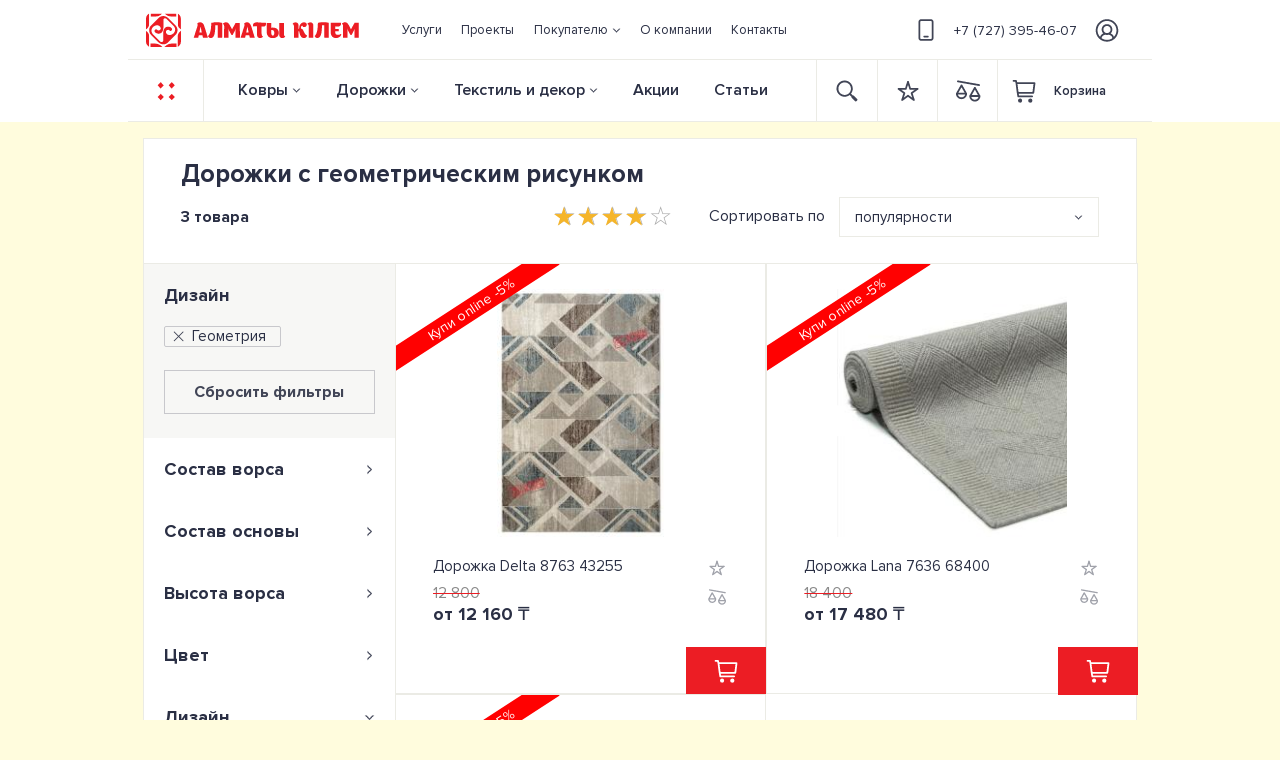

--- FILE ---
content_type: text/html; charset=UTF-8
request_url: https://almatykilem.kz/product/cat/dorozki/typedesign/465/
body_size: 22568
content:
<!DOCTYPE html>
<html lang="ru" itemscope itemtype="https://schema.org/WebPage">
    <head>
        
        <base href="https://almatykilem.kz">
                <meta name="HandheldFriendly" content="true">
        <meta name="facebook-domain-verification" content="or5jt09z4ljmdgnaucijjiupr7sl3y" />
        <meta name="csrf-param" content="_csrf">
<meta name="csrf-token" content="2D9RWXn2dx_yal4gjMbgZWVrwirbUtVxgO071-c1Fbq8dR5rI6wkRaEpLhPg8Yw9MCOKe50IuBvJj26kqVYm4w==">
        
        <title>Дорожки с геометрическим рисунком купить в интернет-магазине</title>

        <meta name="robots" content="index, follow">
<meta property="og:title" content="Дорожки с геометрическим рисунком купить в интернет-магазине">
<meta name="twitter:title" content="Дорожки с геометрическим рисунком купить в интернет-магазине">
<meta property="og:type" content="website">
<meta name="twitter:card" content="summary_large_image">
<meta name="viewport" content="width=device-width, height=device-height, user-scalable=no, initial-scale=1.0, minimum-scale=1.0, maximum-scale=1.0, minimal-ui, viewport-fit=cover, shrink-to-fit=no">
<meta charset="UTF-8">
<meta property="og:locale" content="UTF-8">
<meta property="og:url" content="https://almatykilem.kz/portal/dorozki/">
<meta name="twitter:site" content="https://almatykilem.kz/portal/dorozki/">
<meta name="Publisher-URL" content="https://almatykilem.kz">
<meta name="msapplication-starturl" content="https://almatykilem.kz">
<meta name="Generator" content="SunwelLightCMS">
<meta property="og:site_name" content="Салон ковров Алматы клем">
<meta itemprop="name" content="Салон ковров Алматы клем">
<meta name="apple-mobile-web-app-title" content="Салон ковров Алматы клем">
<meta name="application-name" content="Салон ковров Алматы клем">
<meta name="msapplication-tooltip" content="Салон ковров Алматы клем">
<meta name="keywords" content="геометрическая дорожка, дорожка из геометрических фигур, дорожки с геометрическим рисунком">
<meta name="description" content="Салон ковров Алматы Кiлем предлагает в каталоге ассортимент ковровых дорожек из геометрических фигур | Бесплатно: Замер ➦ Примерка ➦ Доставка по Алматы и всему Казахстану*">
<meta name="twitter:description" content="Салон ковров Алматы Кiлем предлагает в каталоге ассортимент ковровых дорожек из геометрических фигур | Бесплатно: Замер ➦ Примерка ➦ Доставка по Алматы и всему Казахстану*">
<meta property="og:description" content="Салон ковров Алматы Кiлем предлагает в каталоге ассортимент ковровых дорожек из геометрических фигур | Бесплатно: Замер ➦ Примерка ➦ Доставка по Алматы и всему Казахстану*">
<meta itemprop="description" content="Салон ковров Алматы Кiлем предлагает в каталоге ассортимент ковровых дорожек из геометрических фигур | Бесплатно: Замер ➦ Примерка ➦ Доставка по Алматы и всему Казахстану*">
<meta property="og:updated_time" content="1689614780">
<meta name="msapplication-TileImage" content="/uploads/favicon/mstile-144x144.png">
<meta name="msapplication-TileColor" content="#ec1d24">
<meta name="theme-color" content="#ec1d24">
<link href="https://almatykilem.kz/portal/dorozki/" rel="canonical">
<link type="image/png" href="/uploads/favicon/favicon-16x16.png" rel="icon" sizes="16x16">
<link type="image/png" href="/uploads/favicon/favicon-32x32.png" rel="icon" sizes="32x32">
<link type="image/png" href="/uploads/favicon/favicon-96x96.png" rel="icon" sizes="96x96">
<link type="image/png" href="/uploads/favicon/favicon-120x120.png" rel="icon" sizes="120x120">
<link type="image/png" href="/uploads/favicon/favicon-128x128.png" rel="icon" sizes="128x128">
<link type="image/png" href="/uploads/favicon/favicon-150x150.png" rel="icon" sizes="150x150">
<link type="image/png" href="/uploads/favicon/favicon-194x194.png" rel="icon" sizes="194x194">
<link type="image/png" href="/uploads/favicon/android-chrome-36x36.png" rel="icon" sizes="36x36">
<link type="image/png" href="/uploads/favicon/android-chrome-48x48.png" rel="icon" sizes="48x48">
<link type="image/png" href="/uploads/favicon/android-chrome-72x72.png" rel="icon" sizes="72x72">
<link type="image/png" href="/uploads/favicon/android-chrome-96x96.png" rel="icon" sizes="96x96">
<link type="image/png" href="/uploads/favicon/android-chrome-144x144.png" rel="icon" sizes="144x144">
<link type="image/png" href="/uploads/favicon/android-chrome-192x192.png" rel="icon" sizes="192x192">
<link href="/uploads/favicon/manifest.json" rel="manifest">
<link type="image/png" href="/uploads/favicon/apple-touch-icon-57x57.png" rel="apple-touch-icon" sizes="57x57">
<link type="image/png" href="/uploads/favicon/apple-touch-icon-60x60.png" rel="apple-touch-icon" sizes="60x60">
<link type="image/png" href="/uploads/favicon/apple-touch-icon-72x72.png" rel="apple-touch-icon" sizes="72x72">
<link type="image/png" href="/uploads/favicon/apple-touch-icon-76x76.png" rel="apple-touch-icon" sizes="76x76">
<link type="image/png" href="/uploads/favicon/apple-touch-icon-114x114.png" rel="apple-touch-icon" sizes="114x114">
<link type="image/png" href="/uploads/favicon/apple-touch-icon-120x120.png" rel="apple-touch-icon" sizes="120x120">
<link type="image/png" href="/uploads/favicon/apple-touch-icon-144x144.png" rel="apple-touch-icon" sizes="144x144">
<link type="image/png" href="/uploads/favicon/apple-touch-icon-152x152.png" rel="apple-touch-icon" sizes="152x152">
<link type="image/png" href="/uploads/favicon/apple-touch-icon-180x180.png" rel="apple-touch-icon" sizes="180x180">
<link href="/assets/css-compress/5c273c185864035ec0a81756358fce27.css?v=1766003315" rel="stylesheet">
<script>window.rating_8b8bf3d8={"size":"sm","showClear":false,"showCaption":false,"readonly":true,"theme":"krajee-uni","filledStar":"\u0026#x2605;","emptyStar":"\u0026#x2606;","language":"ru"};
var inputmask_b15611af={"mask":"+7(999)-999-9999"};</script>
<script type="application/ld+json">{"@context":"http://schema.org","breadcrumb":{"@type":"BreadcrumbList","itemListElement":[{"@type":"ListItem","position":1,"item":{"@id":"https://almatykilem.kz/","name":"Магазин ковров в Казахстане"}},{"@type":"ListItem","position":2,"item":{"@id":"https://almatykilem.kz/product/cat/dorozki/","name":"Дорожки"}}]},"offers":{"@type":"AggregateOffer","highPrice":21850,"lowPrice":12160,"offerCount":8,"priceCurrency":"KZT","offers":[{"@type":"Offer","url":"/product/view/dorozhka-delta-8763-43255.html","availability":"https://schema.org/InStock","offerCount":1,"lowPrice":12160,"highPrice":12160,"priceCurrency":"KZT"},{"@type":"Offer","url":"/product/view/dorozhka-lana-7636-68400.html","availability":"https://schema.org/InStock","offerCount":4,"lowPrice":17480,"highPrice":21850,"priceCurrency":"KZT"},{"@type":"Offer","url":"/product/view/dorozhka-lana-8986-68200.html","availability":"https://schema.org/InStock","offerCount":3,"lowPrice":17480,"highPrice":21850,"priceCurrency":"KZT"}]},"@type":"Product","name":"Дорожки","image":"","aggregateRating":{"@type":"AggregateRating","bestRating":5,"ratingValue":4,"ratingCount":18}}</script>
        <style>
            .col-form-label{
                padding-top:calc(.375rem + 1px);
                padding-bottom:calc(.375rem + 1px);
            }
            .col-form-label-lg{
                 padding-top:calc(.5rem + 1px);
                 padding-bottom:calc(.5rem + 1px);
            }
            .col-form-label-sm{
                padding-top:calc(.25rem +1 px);
                padding-bottom:calc(.25rem + 1px);
            }
            .input-group-lg>.custom-select{
                height:calc(2.875rem + 2px)
            }
            .input-group-lg>.form-control:not(textarea),.input-group-lg>.custom-select{
                height:calc(2.875rem + 2px)
            }
            .input-group-sm>.form-control:not(textarea),.input-group-sm>.custom-select{
                height:calc(1.8125rem + 2px)
            }
            .custom-select-sm{
                height:calc(1.8125rem + 2px)
            }
            .custom-select-lg{
                height:calc(2.875rem + 2px)
            }
            .custom-file{
                height:calc(2.25rem + 2px);
            }
            .custom-file-input{
                height:calc(2.25rem + 2px);
            }
            .custom-file-label{
                height:calc(2.25rem + 2px);
            }
            .custom-range{
                height:calc(1rem + .4rem);
            }
        </style>


            </head>
    <body class="page body-product-cat" cz-shortcut-listen="true" data-rating-value="4">
        
                
<div class="wrap">
    <header id="header" class="header">
        

<div class="header-upper">
    <div class="container">
        <nav class="navbar navbar-expand-lg">
            <a class="navbar-brand" href="/">
                <img src="/uploads/images/logo.svg" class="logo" alt="Almaty Kelem">
            </a>

            <div class="collapse navbar-collapse" id="navbarSupportedContent">
                <ul class="navbar-nav left-nav"><li class="nav-item"><a href="/services/"class="nav-link"><span>Услуги</span></a></li>
<li class="nav-item"><a href="/projects/"class="nav-link"><span>Проекты</span></a></li>
<li id="navbarDropdownFirstMenu" class="nav-item dropdown inflowing"><a href="/"class="nav-link dropdown-toggle" href="#"  role="button" data-toggle="dropdown" aria-haspopup="true" aria-expanded="false"><span>Покупателю</span></a>
<ul class="dropdown-menu" aria-labelledby="navbarDropdownFirstMenu">
<li><a href="/buyer/dostavka-i-oplata/"class="dropdown-item"><span>Доставка и оплата</span></a></li>
<li><a href="/buyer/diskontnaa-programma/"class="dropdown-item"><span>Дисконтная программа</span></a></li>
<li><a href="/buyer/tovary-v-rassrocku-i-kredit/"class="dropdown-item"><span>Рассрочка и кредит </span></a></li>
<li><a href="/buyer/garantia-i-vozvrat/"class="dropdown-item"><span>Гарантия и возврат</span></a></li>
<li><a href="/buyer/voprosy-i-otvety/"class="dropdown-item"><span>Вопросы и ответы</span></a></li>
<li><a href="/buyer/dogovor-oferty/"class="dropdown-item"><span>Договор оферты</span></a></li>
</ul>
</li>
<li class="nav-item"><a href="/about/"class="nav-link"><span>О компании</span></a></li>
<li class="nav-item"><a href="/contact/"class="nav-link"><span>Контакты</span></a></li></ul>
                <ul class="navbar-nav mr-auto center-nav">
                    <li class="nav-item ">
                        <a class="nav-link" href="tel:+77273954607">
                            <img src="/uploads/images/phone.svg" class="phone" alt="Телефон">+7 (727) 395-46-07                        </a>
                    </li>
                </ul>

                <noindex class="ml-auto right-nav">
                    <ul class="navbar-nav">
                        <li class="nav-item nav-item-user">
                            <a class="nav-link" href="/user/login?redirect=%2Fproduct%2Fcat"><img src="/uploads/images/user.svg" class="user" alt="user"></a><a class="nav-link" href="/user/login?redirect=%2Fproduct%2Fcat"><span>Вход/</span></a><a class="nav-link" href="/user/register?redirect=%2Fproduct%2Fcat"><span>регистрация</span></a>    <!--                        -->                            <img src="/uploads/images/arrow-right.png" class="arrow-right" alt="arrow right">
                        </li>
                    </ul>
                </noindex>
            </div>
        </nav>
    </div>
</div>

<div class="header-fixed">
    <div class="container">
        <nav class="navbar navbar-expand-lg">
            <a class="navbar-brand btn-sidebar" href="#" data-action="toggle" data-class="desktop-left" data-side="left">
                <img src="/uploads/images/but.svg" class="but-red" alt="Меню" title="Меню">
                <img src="/uploads/images/but-light.svg" class="but-light" alt="Меню" title="Меню">
            </a>

            <div class="collapse navbar-collapse" id="navbarSupportedContent">
                <ul class="navbar-nav mr-auto left-nav">
                                                                        <li class="nav-item dropdown dropdown-hover  megamenu-li">
                                <a href="/portal/kovry/" id="dropdownCarpet"  class="nav-link dropdown-toggle"  data-toggle="dropdown" aria-haspopup="true" aria-expanded="false">
                                    Ковры                                </a>
                                <div class="dropdown-menu megamenu" aria-labelledby="dropdownCarpet">
                                    <div class="container">
                                        <div class="row">
                                            <div class="col-6 col-lg-7 col-xl-6 mega-left">
                                                <div class="row">
                                                                                                            <div class="col col-4">
                                                                                                                            <p class="h5">Материал</p>
                                                                                                                                                                                        <a class="dropdown-item" href="/product/cat/kovry/compositionporch/201/">Акрил</a>
                                                                                                                            <a class="dropdown-item" href="/product/cat/kovry/compositionporch/210/">Бамбук</a>
                                                                                                                            <a class="dropdown-item" href="/product/cat/kovry/compositionporch/198/">Вискоза</a>
                                                                                                                            <a class="dropdown-item" href="/product/cat/kovry/compositionporch/202/">Полипропилен</a>
                                                                                                                            <a class="dropdown-item" href="/product/cat/kovry/compositionporch/207/">Полиэстер</a>
                                                                                                                            <a class="dropdown-item" href="/product/cat/kovry/compositionporch/209/">Хлопок</a>
                                                                                                                            <a class="dropdown-item" href="/product/cat/kovry/compositionporch/205/">Шелк</a>
                                                                                                                            <a class="dropdown-item" href="/product/cat/kovry/compositionporch/200/">Шерсть</a>
                                                                                                                    </div>
                                                                                                            <div class="col col-4">
                                                                                                                            <p class="h5">Дизайн</p>
                                                                                                                                                                                        <a class="dropdown-item" href="/product/cat/kovry/typedesign/78/">Современный</a>
                                                                                                                            <a class="dropdown-item" href="/product/cat/kovry/typedesign/79/">Этнический</a>
                                                                                                                            <a class="dropdown-item" href="/product/cat/kovry/typedesign/80/">Классический</a>
                                                                                                                            <a class="dropdown-item" href="/product/cat/kovry/typedesign/81/">Административный</a>
                                                                                                                            <a class="dropdown-item" href="/product/cat/kovry/typedesign/82/">Цветочный</a>
                                                                                                                            <a class="dropdown-item" href="/product/cat/kovry/typedesign/83/">Геометрия</a>
                                                                                                                            <a class="dropdown-item" href="/product/cat/kovry/typedesign/84/">Однотонный</a>
                                                                                                                            <a class="dropdown-item" href="/product/cat/kovry/typedesign/86/">Восточный</a>
                                                                                                                            <a class="dropdown-item" href="/product/cat/kovry/typedesign/90/">Детский</a>
                                                                                                                    </div>
                                                                                                            <div class="col col-4">
                                                                                                                            <p class="h5">Производитель</p>
                                                                                                                                                                                        <a class="dropdown-item" href="/product/cat/kovry/brand/178/">ERDENET CARPET</a>
                                                                                                                            <a class="dropdown-item" href="/product/cat/kovry/brand/183/">OSTA CARPETS N.V.</a>
                                                                                                                            <a class="dropdown-item" href="/product/cat/kovry/brand/182/">RAGOLLE RUGS N.V.</a>
                                                                                                                            <a class="dropdown-item" href="/product/cat/kovry/brand/188/">ROGER VANDEN BERGHE N.V.</a>
                                                                                                                            <a class="dropdown-item" href="/product/cat/kovry/brand/181/">BALTA INDUSTRIES N.V.</a>
                                                                                                                            <a class="dropdown-item" href="/product/cat/kovry/brand/179/">ATLANTIK HALI</a>
                                                                                                                            <a class="dropdown-item" href="/product/cat/kovry/brand/1884/">BM HOME</a>
                                                                                                                            <a class="dropdown-item" href="/product/cat/kovry/brand/180/">MASHAD CARPET</a>
                                                                                                                            <a class="dropdown-item" href="/product/cat/kovry/brand/187/">MOLDABELA</a>
                                                                                                                            <a class="dropdown-item" href="/product/cat/kovry/brand/1384/">SETA HALI</a>
                                                                                                                    </div>
                                                                                                    </div>

                                                <a href="/product/cat/kovry/" class="button-empty a-all-items"><img src="/uploads/images/but-dark.svg" alt="but">Показать все ковры</a>                                            </div>

                                            <div class="col-6 col-lg-5 col-xl-6 mega-right">
                                                <div class="mega-right-container lazy" data-src="/uploads/images/mega-back.jpg">
                                                    <a href="#">
                                                        <div class="info">
                                                            <p class="h4">
                                                                Уход за ковровыми изделиями
                                                            </p>
                                                            <p>
                                                                <img src="/uploads/images/but-light.svg" alt="1 394 товаров"> 1 394 товаров
                                                            </p>
                                                        </div>
                                                    </a>
                                                </div>
                                            </div>
                                        </div>
                                    </div>
                                </div>
                            </li>
                                                                                                <li class="nav-item dropdown dropdown-hover  megamenu-li">
                                <a href="/portal/dorozki/" id="dropdownRug" class="nav-link dropdown-toggle"  data-toggle="dropdown" aria-haspopup="true" aria-expanded="false">
                                    Дорожки                                </a>
                                <div class="dropdown-menu megamenu" aria-labelledby="dropdownRug">
                                    <div class="container">
                                        <div class="row">
                                            <div class="col-6 col-lg-7 col-xl-6 mega-left">
                                                <div class="row">
                                                                                                            <div class="col col-4">
                                                                                                                            <p class="h5">Материал</p>
                                                                                                                                                                                        <a class="dropdown-item" href="/product/cat/dorozki/compositionporch/501/">Акрил</a>
                                                                                                                            <a class="dropdown-item" href="/product/cat/dorozki/compositionporch/499/">Шерсть</a>
                                                                                                                            <a class="dropdown-item" href="/product/cat/dorozki/compositionporch/498/">Полипропилен Фризе</a>
                                                                                                                            <a class="dropdown-item" href="/product/cat/dorozki/compositionporch/500/">Полипропилен Хит-сет</a>
                                                                                                                    </div>
                                                                                                            <div class="col col-4">
                                                                                                                            <p class="h5">Дизайн</p>
                                                                                                                                                                                        <a class="dropdown-item" href="/product/cat/dorozki/typedesign/465/">Геометрия</a>
                                                                                                                            <a class="dropdown-item" href="/product/cat/dorozki/typedesign/466/">Современный</a>
                                                                                                                            <a class="dropdown-item" href="/product/cat/dorozki/typedesign/467/">Классический</a>
                                                                                                                            <a class="dropdown-item" href="/product/cat/dorozki/typedesign/468/">Восточный</a>
                                                                                                                            <a class="dropdown-item" href="/product/cat/dorozki/typedesign/469/">Однотонный</a>
                                                                                                                            <a class="dropdown-item" href="/product/cat/dorozki/typedesign/470/">Административный</a>
                                                                                                                            <a class="dropdown-item" href="/product/cat/dorozki/typedesign/471/">Жайнамаз</a>
                                                                                                                    </div>
                                                                                                            <div class="col col-4">
                                                                                                                            <p class="h5">Производитель</p>
                                                                                                                                                                                        <a class="dropdown-item" href="/product/cat/dorozki/brand/488/">MOLDABELA</a>
                                                                                                                            <a class="dropdown-item" href="/product/cat/dorozki/brand/489/">КОВРЫ БРЕСТА</a>
                                                                                                                            <a class="dropdown-item" href="/product/cat/dorozki/brand/490/">ATLANTIK HALI</a>
                                                                                                                            <a class="dropdown-item" href="/product/cat/dorozki/brand/491/">ERDENET CARPET</a>
                                                                                                                            <a class="dropdown-item" href="/product/cat/dorozki/brand/492/">FLOARE-CARPET</a>
                                                                                                                    </div>
                                                                                                    </div>

                                                <a href="/product/cat/dorozki/" class="button-empty a-all-items"><img src="/uploads/images/but-dark.svg" alt="but">Показать все дорожки</a>                                            </div>

                                            <div class="col-6 col-lg-5 col-xl-6 mega-right">
                                                <div class="mega-right-container lazy" data-src="/uploads/images/mega-back.jpg">
                                                    <a href="#">
                                                        <div class="info">
                                                            <p class="h4">
                                                                Уход за ковровыми изделиями
                                                            </p>
                                                            <p>
                                                                <img src="/uploads/images/but-light.svg" alt="1 394 товаров"> 1 394 товаров
                                                            </p>
                                                        </div>
                                                    </a>
                                                </div>
                                            </div>
                                        </div>
                                    </div>
                                </div>
                            </li>
                                                                                                <li class="nav-item dropdown dropdown-hover minimenu-li">
                                <a href="/portal/tekstil-i-dekor/" id="dropdowntextile" class="nav-link dropdown-toggle"  role="button" data-toggle="dropdown" aria-haspopup="true" aria-expanded="false">
                                    Текстиль и декор                                </a>
                                <div class="dropdown-menu" aria-labelledby="dropdowntextile">
                                    <div class="row">
                                                                                    <div class="col">
                                                                                                    <a class="dropdown-item" href="/product/cat/gobeleny/">Гобелены</a>
                                                                                                    <a class="dropdown-item" href="/product/cat/gobelinspillowcases/">Гобеленовые наволочки</a>
                                                                                                    <a class="dropdown-item" href="/product/cat/navolocki/">Наволочки</a>
                                                                                                    <a class="dropdown-item" href="/product/cat/linens/">Постельное бельё</a>
                                                                                                    <a class="dropdown-item" href="/product/cat/towels/">Полотенца</a>
                                                                                                    <a class="dropdown-item" href="/product/cat/namatrasniki/">Наматрасники</a>
                                                                                            </div>
                                                                                    <div class="col">
                                                                                                    <a class="dropdown-item" href="/product/cat/odeala/">Одеяла</a>
                                                                                                    <a class="dropdown-item" href="/product/cat/poduski/">Подушки</a>
                                                                                                    <a class="dropdown-item" href="/product/cat/tapocki/">Тапочки</a>
                                                                                                    <a class="dropdown-item" href="/product/cat/sredstva-po-uhodu/">Средства по уходу</a>
                                                                                                    <a class="dropdown-item" href="/product/cat/bedspreads/">Покрывала</a>
                                                                                            </div>
                                                                            </div>
                                            <!--                  <a href="#" class="button-empty a-all-items">-->
                                            <!--                        <img src="/uploads/images/but-dark.svg" alt="">Показать все ковры-->
                                            <!--                    </a>-->
                                </div>
                            </li>
                                                                                                <li class="nav-item">
                                <a class="nav-link" href="/shares/">Акции</a>
                            </li>
                                                                                                <li class="nav-item">
                                <a class="nav-link" href="/articles/">Статьи</a>
                            </li>
                                                            </ul>

                <noindex class=" ml-auto right-nav">
                    <ul class="navbar-nav">
                        <form class="form-inline form-search" action="/search/" method="get">
                            <input class="form-control mr-sm-2" type="text" placeholder="Поиск" aria-label="Search">
                            <button class="btn w-mb-60 button-search" type="button">
                                <img src="/uploads/images/search.svg" alt="search" class="search">
                            </button>
                            <div class="container-search"></div>
                        </form>
                        <li class="nav-item">
                            <a class="nav-link w-mb-60" href="/favorite/">
                                <div class="icon icon-favorite">
                                    <img src="/uploads/images/favorite.svg" alt="favorite" class="favorite" ><img src="/uploads/images/favorite-red.svg" alt="favorite-red" class="favorite-red" style="display: none"><div class="counter" style="display: none" data-count="0">0</div>                                    <!--                                -->                                </div>
                            </a>
                        </li>
                        <li class="nav-item">
                            <a class="nav-link w-mb-60" href="/scales/">
                                <div class="icon icon-scales">
                                    <img src="/uploads/images/scales.svg" alt="scales" class="scales" ><img src="/uploads/images/scales-red.svg" alt="scales-red" class="scales-red" style="display: none"><div class="counter" style="display: none" data-count="0">0</div>                                    <!--                                -->                                </div>
                            </a>
                        </li>
                        <li class="nav-item nav-item-shopcart">
                            <a class="nav-link shopcart" href="/shopcart/index/">
                                <div class="icon icon-shopcart"><img src="/uploads/images/shopcart.svg" alt="" class="shopcart" ><img src="/uploads/images/shopcart-red.svg" alt="" class="shopcart-red" style="display: none"><div class="counter"style="display: none">0</div></div><span class="text-cart" >Корзина</span><div class="shopcart-info" style="display: none"><span class="text">товаров на</span><span class="text-price">0</span><span class="text-currency">₸</span></div>                                <!--                            -->                            </a>
                        </li>
                    </ul>
                </noindex>

            </div>
        </nav>
    </div>
</div>

<noindex class="header-tablet">
    <div class="container">
        <nav class="navbar ">
            <a class="navbar-brand btn-sidebar" href="#" data-action="toggle" data-class="tablet-top" data-side="top">
                <img src="/uploads/images/but.svg" class="but-red" alt="but">
                <img src="/uploads/images/but-light.svg" class="but-light" alt="but">
            </a>

            <a class="navbar-brand logo" href="/">
                <img src="/uploads/images/logo.svg" class="logo" alt="Almaty Kelem">
            </a>

            <ul class="navbar-nav ml-auto right-nav">
                <form class="form-inline form-search"  action="/search/" method="get">
                    <input class="form-control mr-sm-2" type="text" placeholder="Поиск" aria-label="Search">
                    <button class="btn w-mb-60 button-search" type="button">
                        <img src="/uploads/images/search.svg" alt="Поиск" class="search">
                    </button>
                    <div class="container-search"></div>
                </form>
                <li class="nav-item">
                    <a class="nav-link w-mb-60" href="/favorite/">
                        <div class="icon icon-favorite">
                            <img src="/uploads/images/favorite.svg" alt="favorite" class="favorite" ><img src="/uploads/images/favorite-red.svg" alt="favorite-red" class="favorite-red" style="display: none"><div class="counter" style="display: none" data-count="0">0</div><!--                            -->                        </div>
                    </a>
                </li>
                <li class="nav-item">
                    <a class="nav-link w-mb-60" href="/scales/">
                        <div class="icon icon-scales">
                            <img src="/uploads/images/scales.svg" alt="scales" class="scales" ><img src="/uploads/images/scales-red.svg" alt="scales-red" class="scales-red" style="display: none"><div class="counter" style="display: none" data-count="0">0</div><!--                            -->                        </div>
                    </a>
                </li>
                <li class="nav-item nav-item-shopcart">
                    <a class="nav-link shopcart" href="/shopcart/index/">
                        <div class="icon icon-shopcart"><img src="/uploads/images/shopcart.svg" alt="" class="shopcart" ><img src="/uploads/images/shopcart-red.svg" alt="" class="shopcart-red" style="display: none"><div class="counter"style="display: none">0</div></div><span class="text-cart" >Корзина</span><div class="shopcart-info" style="display: none"><span class="text">товаров на</span><span class="text-price">0</span><span class="text-currency">₸</span></div><!--                        -->                    </a>
                </li>
                <li class="nav-item nav-item-user">
                    <a class="nav-link" href="/user/login?redirect=%2Fproduct%2Fcat"><img src="/uploads/images/user.svg" class="user" alt="user"></a><!--                    -->                </li>
            </ul>
        </nav>
    </div>
</noindex>

<noindex class="header-phone">
    <div class="container">
        <nav class="navbar ">
            <a class="navbar-brand btn-sidebar" href="#" data-action="toggle" data-class="phone-left" data-side="left">
                <img src="/uploads/images/but.svg" class="but-red" alt="Меню">
                <img src="/uploads/images/but-light.svg" class="but-light" alt="Меню">
            </a>

            <a class="navbar-brand logo" href="/">
                <img src="/uploads/images/logo-light.svg" class="logo" alt="Almaty Kelem">
            </a>

            <a class="phone" href="tel:+77273954607">
                <img src="/uploads/images/phone.png" alt=""> +7 (727) 395-46-07            </a>

            <ul class="navbar-nav ml-auto right-nav">
                <li class="nav-item nav-item-search">
                    <a class="nav-link nav-link-search" href="#">
                        <div class="icon">
                            <img src="/uploads/images/search-light.svg" alt="Поиск" class="search">
                        </div>
                    </a>
                </li>
                <li class="nav-item nav-item-shopcart">
                    <a class="nav-link shopcart" href="/shopcart/index/">
                        <div class="icon icon-shopcart">
                            <img src="/uploads/images/shopcart-light.svg" alt="Корзина" class="shopcart">
                            <div class="counter"style="display: none">0</div><!--                            -->                        </div>
                    </a>
                </li>
                <li class="nav-item nav-item-user">
                    <a class="nav-link" href="/user/login?redirect=%2Fproduct%2Fcat"><img src="/uploads/images/user-light.svg" class="user" alt=""></a><!--                    -->                </li>
            </ul>
        </nav>

        <form class="form-inline form-search"  action="/search/" method="get">
            <input class="form-control mr-sm-2" type="text" placeholder="Поиск" aria-label="Search">
            <button class="btn button-search" type="button">
                <img src="/uploads/images/search.svg" alt="Поиск" class="search">
            </button>
            <button class="btn button-close" type="reset">
                <img src="/uploads/images/x-close-dark-big.svg" alt="close" class="search">
            </button>
            <div class="container-search"></div>
        </form>
    </div>
</noindex>

        </header>

    <main class="main" id="main" role="main">
        
<div class="container pw">
    <div class="row">
        <div class="col-12">
            <div class="light-block">
                
<nav class="breadcrumb margin-lr-normalize-size-m"><li class="breadcrumb-item" itemprop="itemListElement" itemscope itemtype="http://schema.org/ListItem"><a href="/" itemprop="item"><span itemprop="name">Магазин ковров в Казахстане</span></a><meta itemprop="position" content="1" /></li>
<li class="breadcrumb-item" itemprop="itemListElement" itemscope itemtype="http://schema.org/ListItem"><a href="/product/cat/dorozki/" itemprop="item"><span itemprop="name">Дорожки</span></a><meta itemprop="position" content="2" /></li>
<li class="breadcrumb-item active" itemprop="itemListElement" itemscope itemtype="http://schema.org/ListItem"><span itemprop="name">Геометрия</span><meta itemprop="position" content="3" /></li>
</nav>
                <h1 class="h1 margin-lr-normalize-size-m">
                    Дорожки с геометрическим рисунком                </h1>

                <div class="sub-info margin-lr-normalize-size-m">
                    <p class="count-item">
                        3 товара                    </p>

                    <input type="text" id="star-cat-rating" class="rating-loading" name="rating" value="0" data-krajee-rating="rating_8b8bf3d8">
                    <div class="form-group sort">
                        <span>Сортировать по</span>
                        <div class="btn-group select">
                            <button type="button" class="btn dropdown-toggle" data-toggle="dropdown" aria-haspopup="true" aria-expanded="false">
                                популярности                            </button>
                            <div class="dropdown-menu dropdown-menu-center">
                                                                    <button class="dropdown-item active" value="popular">популярности</button>
                                                                    <button class="dropdown-item " value="desc">убыванию цены</button>
                                                                    <button class="dropdown-item " value="ask">возрастанию цены</button>
                                                            </div>
                        </div>
                    </div>

                </div>


                <div class="row">
                    <div class="col col-12 col-filters-phone">
                            <div class="filters-phone margin-lr-normalize-size-m">
    <button type="button" class="btn btn-light" data-toggle="modal" data-target="#ModalFilter">
        <div class="icon">
            <img src="/uploads/images/filter.svg" alt="filter" class="img-filter">
            <div class="counter">
                1            </div>
        </div>

        Фильтр и сортировка        <img src="/uploads/images/arrow-right.png" class="arrow" alt="arrow">
    </button>
</div>                    </div>
                    <div class="col col-12 col-filters-tablet">
                        <div class="filters-tablet margin-lr-normalize-size-m">
    <form id="form-catalog-tablet" class="form-vertical kv-form-bs4" action="/product/cat" method="get" role="form">
    <div class="group">
        <input type="hidden" name="slug" value="dorozki">
        
<div class="filter dropdown">
    <button class="btn btn-light dropdown-toggle" type="button" id="dropdowncompositionporch-form-catalog-tablet" data-toggle="dropdown" aria-haspopup="true" aria-expanded="false">
        Состав ворса    </button>
    <div class="dropdown-menu" aria-labelledby="dropdowncompositionporch-form-catalog-tablet">
        <div class="list highlight-addon field-form-catalog-tabletcompositionporch">
<input type="hidden" name="compositionporch" value=""><div id="form-catalog-tabletcompositionporch" class="labels "><label class="checkboxX"><input type="checkbox" id="697e9df4631aa" class="checkbox" name="compositionporch[]" value="501"> <label for="697e9df4631aa"><span class="label-text">Акрил</span><span class="count">(0)</span></label></label>
<label class="checkboxX"><input type="checkbox" id="697e9df46324b" class="checkbox" name="compositionporch[]" value="1823"> <label for="697e9df46324b"><span class="label-text">Новозеландская шерсть</span><span class="count">(2)</span></label></label>
<label class="checkboxX"><input type="checkbox" id="697e9df46327c" class="checkbox" name="compositionporch[]" value="1288"> <label for="697e9df46327c"><span class="label-text">Полиамид</span><span class="count">(0)</span></label></label>
<label class="checkboxX"><input type="checkbox" id="697e9df46329d" class="checkbox" name="compositionporch[]" value="498"> <label for="697e9df46329d"><span class="label-text">Полипропилен Фризе</span><span class="count">(0)</span></label></label>
<label class="checkboxX"><input type="checkbox" id="697e9df4632ba" class="checkbox" name="compositionporch[]" value="500"> <label for="697e9df4632ba"><span class="label-text">Полипропилен Хит-сет</span><span class="count">(1)</span></label></label>
<label class="checkboxX"><input type="checkbox" id="697e9df4632d7" class="checkbox" name="compositionporch[]" value="499"> <label for="697e9df4632d7"><span class="label-text">Шерсть</span><span class="count">(0)</span></label></label></div>
</div>    </div>
</div>



<div class="filter dropdown">
    <button class="btn btn-light dropdown-toggle" type="button" id="dropdowncompositionbase-form-catalog-tablet" data-toggle="dropdown" aria-haspopup="true" aria-expanded="false">
        Состав основы    </button>
    <div class="dropdown-menu" aria-labelledby="dropdowncompositionbase-form-catalog-tablet">
        <div class="list highlight-addon field-form-catalog-tabletcompositionbase">
<input type="hidden" name="compositionbase" value=""><div id="form-catalog-tabletcompositionbase" class="labels "><label class="checkboxX"><input type="checkbox" id="697e9df463fae" class="checkbox" name="compositionbase[]" value="502"> <label for="697e9df463fae"><span class="label-text">Джут</span><span class="count">(3)</span></label></label>
<label class="checkboxX"><input type="checkbox" id="697e9df463fef" class="checkbox" name="compositionbase[]" value="503"> <label for="697e9df463fef"><span class="label-text">Полиэстер</span><span class="count">(0)</span></label></label>
<label class="checkboxX"><input type="checkbox" id="697e9df464027" class="checkbox" name="compositionbase[]" value="504"> <label for="697e9df464027"><span class="label-text">Хлопок</span><span class="count">(0)</span></label></label></div>
</div>    </div>
</div>



<div class="filter dropdown">
    <button class="btn btn-light dropdown-toggle" type="button" id="dropdownfiltercolor-form-catalog-tablet" data-toggle="dropdown" aria-haspopup="true" aria-expanded="false">
        Цвет    </button>
    <div class="dropdown-menu" aria-labelledby="dropdownfiltercolor-form-catalog-tablet">
        <div class="list highlight-addon field-form-catalog-tabletfiltercolor">
<input type="hidden" name="filtercolor" value=""><div id="form-catalog-tabletfiltercolor" class="labels "><label class="checkboxColor"><input type="checkbox" id="697e9df464b61" class="checkbox" name="filtercolor[]" value="633"> <label for="697e9df464b61"><img src="/uploads/images/colors/beige.jpg" alt=""></label></label>
<label class="checkboxColor"><input type="checkbox" id="697e9df464b7d" class="checkbox" name="filtercolor[]" value="638"> <label for="697e9df464b7d"><img src="/uploads/images/colors/light-blue.jpg" alt=""></label></label>
<label class="checkboxColor"><input type="checkbox" id="697e9df464b89" class="checkbox" name="filtercolor[]" value="641"> <label for="697e9df464b89"><img src="/uploads/images/colors/green.jpg" alt=""></label></label>
<label class="checkboxColor"><input type="checkbox" id="697e9df464b91" class="checkbox" name="filtercolor[]" value="642"> <label for="697e9df464b91"><img src="/uploads/images/colors/brown.jpg" alt=""></label></label>
<label class="checkboxColor"><input type="checkbox" id="697e9df464b99" class="checkbox" name="filtercolor[]" value="637"> <label for="697e9df464b99"><img src="/uploads/images/colors/red.jpg" alt=""></label></label>





<label class="checkboxColor"><input type="checkbox" id="697e9df4659d8" class="checkbox" name="filtercolor[]" value="636"> <label for="697e9df4659d8"><img src="/uploads/images/colors/blue.jpg" alt=""></label></label></div>
</div>    </div>
</div>


    </div>

    <button type="submit" class="btn btn-primary" style="display:none;">Submit</button>    </form>
    <button type="button" class="btn btn-light" data-toggle="modal" data-target="#ModalFilter">
        <img src="/uploads/images/filter.svg" alt="Все фильтры"> Все фильтры    </button>
</div>

                    </div>
                    <div class="col col-12 col-deactivate-tablet">
                        <div class="deactivate-filters-tablet margin-lr-normalize-size-m">
    <form id="form-catalog-deactivate-tablet" class="form-vertical kv-form-bs4" action="/product/cat" method="get" role="form">
    <input type="hidden" name="slug" value="dorozki">
    <div class="group">
        

<div class="form-group highlight-addon field-typedesign">
<input type="hidden" name="typedesign" value=""><div id="typedesign"><label class="tagX"><input type="checkbox" id="697e9df467120" class="tag" name="typedesign[]" value="465" checked> <label for="697e9df467120">
                                <img src="/uploads/images/x-dark-close.svg" class="dark"/>
                                <img src="/uploads/images/x-light-close.svg" class="light"/>
                                
                                Геометрия</label></label></div>
</div>
    </div>

    <button type="submit" style="display:none;"></button>    <a class="btn btn-primary reset" href="/product/#">Сбросить фильтры</a>
    </form></div>

                    </div>
                    <div class="col col-28">
                        <div class="deactivate-filters">
    <form id="form-catalog-deactivate" class="form-vertical kv-form-bs4" action="/product/cat" method="get" role="form">
    <input type="hidden" name="slug" value="dorozki">
    <div class="group">
        
<div class="filter">
    <div class="loader-filter">
        <img src="/uploads/images/filter-loader.svg" alt="">
    </div>
    <div class="filter-header">
        <button type="button" class="filter-link  margin-lr-normalize-size-s">
            Дизайн        </button>
    </div>
    <div class="filter-body">
        <div class="list margin-lr-normalize-size-s highlight-addon field-form-catalog-deactivatetypedesign">
<input type="hidden" name="typedesign" value=""><div id="form-catalog-deactivatetypedesign" class="labels"><label class="tagX"><input type="checkbox" id="697e9df4676d5" class="tag" name="typedesign[]" value="465" checked> <label for="697e9df4676d5">
                                <img src="/uploads/images/x-dark-close.svg" class="dark"/>
                                <img src="/uploads/images/x-light-close.svg" class="light"/>
                                
                                Геометрия</label></label></div>
</div>    </div>
</div>

        <div class="margin-lr-normalize-size-s">
            <button type="submit" style="display:none;"></button>            <a class="btn btn-primary reset" href="/product/cat/dorozki/">Сбросить фильтры</a>        </div>
    </div>

    </form></div>
                        <div class="filters">
    <form id="form-catalog" class="form-vertical kv-form-bs4" action="/product/cat" method="get" role="form">
    <div class="group">
        <div id="accordion2" role="tablist" aria-multiselectable="true">
            <input type="hidden" name="slug" value="dorozki">
            
<div class="filter">
    <div class="filter-header" role="tab" id="headingcompositionporch-form-catalog">
        <button type="button" class="filter-link collapsed margin-lr-normalize-size-s" data-toggle="collapse" data-parent="#accordion2" href="#collapsecompositionporch-form-catalog" aria-expanded="false" aria-controls="collapsecompositionporch-form-catalog">
            Состав ворса            <img src="/uploads/images/arrow-right.png" alt="Состав ворса">
        </button>
    </div>
    <div id="collapsecompositionporch-form-catalog" class="filter-body collapse " role="tabpanel" aria-labelledby="headingcompositionporch-form-catalog" aria-expanded="false">
        <div class="loader-filter">
            <img src="/uploads/images/filter-loader.svg" alt="">
        </div>
        <div class="list margin-lr-normalize-size-s highlight-addon field-form-catalogcompositionporch">
<input type="hidden" name="compositionporch" value=""><div id="form-catalogcompositionporch" class="labels ">
<label class="checkboxX"><input type="checkbox" id="697e9df467c23" class="checkbox" name="compositionporch[]" value="1823"> <label for="697e9df467c23"><span class="label-text">Новозеландская шерсть</span><span class="count">(2)</span></label></label>


<label class="checkboxX"><input type="checkbox" id="697e9df467c79" class="checkbox" name="compositionporch[]" value="500"> <label for="697e9df467c79"><span class="label-text">Полипропилен Хит-сет</span><span class="count">(1)</span></label></label>
</div>
</div>    </div>
</div>

<div class="filter">
    <div class="filter-header" role="tab" id="headingcompositionbase-form-catalog">
        <button type="button" class="filter-link collapsed margin-lr-normalize-size-s" data-toggle="collapse" data-parent="#accordion2" href="#collapsecompositionbase-form-catalog" aria-expanded="false" aria-controls="collapsecompositionbase-form-catalog">
            Состав основы            <img src="/uploads/images/arrow-right.png" alt="Состав основы">
        </button>
    </div>
    <div id="collapsecompositionbase-form-catalog" class="filter-body collapse " role="tabpanel" aria-labelledby="headingcompositionbase-form-catalog" aria-expanded="false">
        <div class="loader-filter">
            <img src="/uploads/images/filter-loader.svg" alt="">
        </div>
        <div class="list margin-lr-normalize-size-s highlight-addon field-form-catalogcompositionbase">
<input type="hidden" name="compositionbase" value=""><div id="form-catalogcompositionbase" class="labels "><label class="checkboxX"><input type="checkbox" id="697e9df467fc3" class="checkbox" name="compositionbase[]" value="502"> <label for="697e9df467fc3"><span class="label-text">Джут</span><span class="count">(3)</span></label></label>

</div>
</div>    </div>
</div>

<div class="filter">
    <div class="filter-header" role="tab" id="headingtypepile-form-catalog">
        <button type="button" class="filter-link collapsed margin-lr-normalize-size-s" data-toggle="collapse" data-parent="#accordion2" href="#collapsetypepile-form-catalog" aria-expanded="false" aria-controls="collapsetypepile-form-catalog">
            Высота ворса            <img src="/uploads/images/arrow-right.png" alt="Высота ворса">
        </button>
    </div>
    <div id="collapsetypepile-form-catalog" class="filter-body collapse " role="tabpanel" aria-labelledby="headingtypepile-form-catalog" aria-expanded="false">
        <div class="loader-filter">
            <img src="/uploads/images/filter-loader.svg" alt="">
        </div>
        <div class="list margin-lr-normalize-size-s highlight-addon field-form-catalogtypepile">
<input type="hidden" name="typepile" value=""><div id="form-catalogtypepile" class="labels "><label class="checkboxX"><input type="checkbox" id="697e9df469436" class="checkbox" name="typepile[]" value="1825"> <label for="697e9df469436"><span class="label-text">безворсовый/плетеный</span><span class="count">(2)</span></label></label>

<label class="checkboxX"><input type="checkbox" id="697e9df46955c" class="checkbox" name="typepile[]" value="654"> <label for="697e9df46955c"><span class="label-text">средний ворс</span><span class="count">(1)</span></label></label></div>
</div>    </div>
</div>

<div class="filter">
    <div class="filter-header" role="tab" id="headingfiltercolor-form-catalog">
        <button type="button" class="filter-link collapsed margin-lr-normalize-size-s" data-toggle="collapse" data-parent="#accordion2" href="#collapsefiltercolor-form-catalog" aria-expanded="false" aria-controls="collapsefiltercolor-form-catalog">
            Цвет            <img src="/uploads/images/arrow-right.png" alt="Цвет">
        </button>
    </div>
    <div id="collapsefiltercolor-form-catalog" class="filter-body collapse " role="tabpanel" aria-labelledby="headingfiltercolor-form-catalog" aria-expanded="false">
        <div class="loader-filter">
            <img src="/uploads/images/filter-loader.svg" alt="">
        </div>
        <div class="list margin-lr-normalize-size-s highlight-addon field-form-catalogfiltercolor">
<input type="hidden" name="filtercolor" value=""><div id="form-catalogfiltercolor" class="labels "><label class="checkboxColor"><input type="checkbox" id="697e9df469bdf" class="checkbox" name="filtercolor[]" value="633"> <label for="697e9df469bdf"><img src="/uploads/images/colors/beige.jpg" alt=""></label></label>
<label class="checkboxColor"><input type="checkbox" id="697e9df469c02" class="checkbox" name="filtercolor[]" value="638"> <label for="697e9df469c02"><img src="/uploads/images/colors/light-blue.jpg" alt=""></label></label>
<label class="checkboxColor"><input type="checkbox" id="697e9df469c11" class="checkbox" name="filtercolor[]" value="641"> <label for="697e9df469c11"><img src="/uploads/images/colors/green.jpg" alt=""></label></label>
<label class="checkboxColor"><input type="checkbox" id="697e9df469c1e" class="checkbox" name="filtercolor[]" value="642"> <label for="697e9df469c1e"><img src="/uploads/images/colors/brown.jpg" alt=""></label></label>
<label class="checkboxColor"><input type="checkbox" id="697e9df469c29" class="checkbox" name="filtercolor[]" value="637"> <label for="697e9df469c29"><img src="/uploads/images/colors/red.jpg" alt=""></label></label>





<label class="checkboxColor"><input type="checkbox" id="697e9df46ad9e" class="checkbox" name="filtercolor[]" value="636"> <label for="697e9df46ad9e"><img src="/uploads/images/colors/blue.jpg" alt=""></label></label></div>
</div>    </div>
</div>

<div class="filter">
    <div class="filter-header" role="tab" id="headingtypedesign-form-catalog">
        <button type="button" class="filter-link  margin-lr-normalize-size-s" data-toggle="collapse" data-parent="#accordion2" href="#collapsetypedesign-form-catalog" aria-expanded="true" aria-controls="collapsetypedesign-form-catalog">
            Дизайн            <img src="/uploads/images/arrow-right.png" alt="Дизайн">
        </button>
    </div>
    <div id="collapsetypedesign-form-catalog" class="filter-body collapse show" role="tabpanel" aria-labelledby="headingtypedesign-form-catalog" aria-expanded="true">
        <div class="loader-filter">
            <img src="/uploads/images/filter-loader.svg" alt="">
        </div>
        <div class="list margin-lr-normalize-size-s highlight-addon field-form-catalogtypedesign">
<input type="hidden" name="typedesign" value=""><div id="form-catalogtypedesign" class="labels "><label class="checkboxX"><input type="checkbox" id="697e9df46b882" class="checkbox" name="typedesign[]" value="470"> <label for="697e9df46b882"><span class="label-text">Административный</span><span class="count"></span></label></label>
<label class="checkboxX"><input type="checkbox" id="697e9df46b900" class="checkbox" name="typedesign[]" value="468"> <label for="697e9df46b900"><span class="label-text">Восточный</span><span class="count"></span></label></label>
<label class="checkboxX"><input type="checkbox" id="697e9df46b956" class="checkbox" name="typedesign[]" value="465" checked> <label for="697e9df46b956"><span class="label-text">Геометрия</span><span class="count">(3)</span></label></label>
<label class="checkboxX"><input type="checkbox" id="697e9df46b984" class="checkbox" name="typedesign[]" value="471"> <label for="697e9df46b984"><span class="label-text">Жайнамаз</span><span class="count"></span></label></label>
<label class="checkboxX"><input type="checkbox" id="697e9df46b9aa" class="checkbox" name="typedesign[]" value="467"> <label for="697e9df46b9aa"><span class="label-text">Классический</span><span class="count"></span></label></label>
<label class="checkboxX"><input type="checkbox" id="697e9df46b9cd" class="checkbox" name="typedesign[]" value="469"> <label for="697e9df46b9cd"><span class="label-text">Однотонный</span><span class="count">(2)</span></label></label>
<label class="checkboxX"><input type="checkbox" id="697e9df46b9ee" class="checkbox" name="typedesign[]" value="466"> <label for="697e9df46b9ee"><span class="label-text">Современный</span><span class="count">(1)</span></label></label>
<label class="checkboxX"><input type="checkbox" id="697e9df46ba4c" class="checkbox" name="typedesign[]" value="1840"> <label for="697e9df46ba4c"><span class="label-text">Цветочный</span><span class="count"></span></label></label>
<label class="checkboxX"><input type="checkbox" id="697e9df46ba90" class="checkbox" name="typedesign[]" value="1909"> <label for="697e9df46ba90"><span class="label-text">Этнический</span><span class="count"></span></label></label></div>
</div>    </div>
</div>

<div class="filter">
    <div class="filter-header" role="tab" id="headingtypeitem-form-catalog">
        <button type="button" class="filter-link collapsed margin-lr-normalize-size-s" data-toggle="collapse" data-parent="#accordion2" href="#collapsetypeitem-form-catalog" aria-expanded="false" aria-controls="collapsetypeitem-form-catalog">
            Тип товара            <img src="/uploads/images/arrow-right.png" alt="Тип товара">
        </button>
    </div>
    <div id="collapsetypeitem-form-catalog" class="filter-body collapse " role="tabpanel" aria-labelledby="headingtypeitem-form-catalog" aria-expanded="false">
        <div class="loader-filter">
            <img src="/uploads/images/filter-loader.svg" alt="">
        </div>
        <div class="list margin-lr-normalize-size-s highlight-addon field-form-catalogtypeitem">
<input type="hidden" name="typeitem" value=""><div id="form-catalogtypeitem" class="labels "><label class="checkboxX"><input type="checkbox" id="697e9df46ce46" class="checkbox" name="typeitem[]" value="474"> <label for="697e9df46ce46"><span class="label-text">в ванную</span><span class="count">(1)</span></label></label>
<label class="checkboxX"><input type="checkbox" id="697e9df46ceac" class="checkbox" name="typeitem[]" value="475"> <label for="697e9df46ceac"><span class="label-text">в детскую</span><span class="count">(3)</span></label></label>

<label class="checkboxX"><input type="checkbox" id="697e9df46cefe" class="checkbox" name="typeitem[]" value="472"> <label for="697e9df46cefe"><span class="label-text">в прихожую</span><span class="count">(3)</span></label></label>
<label class="checkboxX"><input type="checkbox" id="697e9df46cf3d" class="checkbox" name="typeitem[]" value="477"> <label for="697e9df46cf3d"><span class="label-text">в спальню, гостиную</span><span class="count">(2)</span></label></label>
<label class="checkboxX"><input type="checkbox" id="697e9df46cf7f" class="checkbox" name="typeitem[]" value="473"> <label for="697e9df46cf7f"><span class="label-text">на кухню, в столовую</span><span class="count">(3)</span></label></label></div>
</div>    </div>
</div>

<div class="filter">
    <div class="filter-header" role="tab" id="headingcountry-form-catalog">
        <button type="button" class="filter-link collapsed margin-lr-normalize-size-s" data-toggle="collapse" data-parent="#accordion2" href="#collapsecountry-form-catalog" aria-expanded="false" aria-controls="collapsecountry-form-catalog">
            Страна производитель            <img src="/uploads/images/arrow-right.png" alt="Страна производитель">
        </button>
    </div>
    <div id="collapsecountry-form-catalog" class="filter-body collapse " role="tabpanel" aria-labelledby="headingcountry-form-catalog" aria-expanded="false">
        <div class="loader-filter">
            <img src="/uploads/images/filter-loader.svg" alt="">
        </div>
        <div class="list margin-lr-normalize-size-s highlight-addon field-form-catalogcountry">
<input type="hidden" name="country" value=""><div id="form-catalogcountry" class="labels ">
<label class="checkboxX"><input type="checkbox" id="697e9df46e1ac" class="checkbox" name="country[]" value="493"> <label for="697e9df46e1ac"><span class="label-text">МОЛДОВА, РЕСПУБЛИКА</span><span class="count">(3)</span></label></label>

</div>
</div>    </div>
</div>

<div class="filter">
    <div class="filter-header" role="tab" id="headingbrand-form-catalog">
        <button type="button" class="filter-link collapsed margin-lr-normalize-size-s" data-toggle="collapse" data-parent="#accordion2" href="#collapsebrand-form-catalog" aria-expanded="false" aria-controls="collapsebrand-form-catalog">
            Бренд            <img src="/uploads/images/arrow-right.png" alt="Бренд">
        </button>
    </div>
    <div id="collapsebrand-form-catalog" class="filter-body collapse " role="tabpanel" aria-labelledby="headingbrand-form-catalog" aria-expanded="false">
        <div class="loader-filter">
            <img src="/uploads/images/filter-loader.svg" alt="">
        </div>
        <div class="list margin-lr-normalize-size-s highlight-addon field-form-catalogbrand">
<input type="hidden" name="brand" value=""><div id="form-catalogbrand" class="labels "><input type="search" id="697e9df46f1db" class="form-control search" name="brand[]" value="" placeholder="Введите названия">



<label class="checkboxX"><input type="checkbox" id="697e9df46f264" class="checkbox" name="brand[]" value="488"> <label for="697e9df46f264"><span class="label-text">MOLDABELA</span><span class="count">(3)</span></label></label>
</div>
</div>    </div>
</div>

<div class="filter">
    <div class="filter-header" role="tab" id="headingcollection-form-catalog">
        <button type="button" class="filter-link collapsed margin-lr-normalize-size-s" data-toggle="collapse" data-parent="#accordion2" href="#collapsecollection-form-catalog" aria-expanded="false" aria-controls="collapsecollection-form-catalog">
            Коллекция            <img src="/uploads/images/arrow-right.png" alt="Коллекция">
        </button>
    </div>
    <div id="collapsecollection-form-catalog" class="filter-body collapse " role="tabpanel" aria-labelledby="headingcollection-form-catalog" aria-expanded="false">
        <div class="loader-filter">
            <img src="/uploads/images/filter-loader.svg" alt="">
        </div>
        <div class="list margin-lr-normalize-size-s highlight-addon field-form-catalogcollection">
<input type="hidden" name="collection" value=""><div id="form-catalogcollection" class="labels scroll-pane"><input type="search" id="697e9df470281" class="form-control search" name="collection[]" value="" placeholder="Введите названия">







<label class="checkboxX"><input type="checkbox" id="697e9df470355" class="checkbox" name="collection[]" value="1639"> <label for="697e9df470355"><span class="label-text">Delta</span><span class="count">(1)</span></label></label>


<label class="checkboxX"><input type="checkbox" id="697e9df4703b8" class="checkbox" name="collection[]" value="1822"> <label for="697e9df4703b8"><span class="label-text">Lana</span><span class="count">(2)</span></label></label>




</div>
</div>    </div>
</div>

<div class="filter">
    <div class="filter-header" role="tab" id="headingwidth-form-catalog">
        <button type="button" class="filter-link collapsed margin-lr-normalize-size-s" data-toggle="collapse" data-parent="#accordion2" href="#collapsewidth-form-catalog" aria-expanded="false" aria-controls="collapsewidth-form-catalog">
            Ширина            <img src="/uploads/images/arrow-right.png" alt="Ширина">
        </button>
    </div>
    <div id="collapsewidth-form-catalog" class="filter-body collapse " role="tabpanel" aria-labelledby="headingwidth-form-catalog" aria-expanded="false">
        <div class="loader-filter">
            <img src="/uploads/images/filter-loader.svg" alt="">
        </div>

        <div class="list margin-lr-normalize-size-s">
            <p class="res">
                <input type="text" class="form-control" value="0.6" name="width_from">
                <input type="text" class="form-control" value="4" name="width_to">
                            </p>
        </div>

        <div class="margin-lr-normalize-size-s highlight-addon field-filterform-widthw14">
<div class="row"><div class="col-12"><input type="text" id="filterform-widthw14" class="form-control" name="width"></div></div>
</div>    </div>
</div>
<div class="filter">
    <div class="filter-header" role="tab" id="headingprice-form-catalog">
        <button type="button" class="filter-link collapsed margin-lr-normalize-size-s" data-toggle="collapse" data-parent="#accordion2" href="#collapseprice-form-catalog" aria-expanded="false" aria-controls="collapseprice-form-catalog">
            Цена            <img src="/uploads/images/arrow-right.png" alt="Цена">
        </button>
    </div>
    <div id="collapseprice-form-catalog" class="filter-body collapse " role="tabpanel" aria-labelledby="headingprice-form-catalog" aria-expanded="false">
        <div class="loader-filter">
            <img src="/uploads/images/filter-loader.svg" alt="">
        </div>

        <div class="list margin-lr-normalize-size-s">
            <p class="res">
                <input type="text" class="form-control" value="0" name="price_from">
                <input type="text" class="form-control" value="81840" name="price_to">
                                    <span data-icon="t" class="icon">₸</span>
                            </p>
        </div>

        <div class="margin-lr-normalize-size-s highlight-addon field-filterform-pricew15">
<div class="row"><div class="col-12"><input type="text" id="filterform-pricew15" class="form-control" name="price"></div></div>
</div>    </div>
</div>
            <input type="hidden" name="sort" value="">        </div>
    </div>

    <button type="submit" class="btn btn-primary" style="display:none;">Submit</button>    </form></div>

                    </div>
                    <div class="col col-72">
                        <div class="products">

                            <div class="items row grid " itemscope itemtype="http://schema.org/ItemList">

                                

<div class="col col-6 col-md-6 col-xl-4 item effect  "
     itemprop="itemListElement" itemscope itemtype="http://schema.org/Product"
     id="itemCat1966" data-json='{"1966":{"slug":"dorozhka-delta-8763-43255","const":3,"rugs":[{"id":2800,"item_id":1966,"size_width":0.80000000000000004,"size_length":25,"running_price":12160,"running_meters":5.2000000000000002,"count":"1","old_price":12800}],"min-price":12160,"max-price":12160,"min-old-price":12800}}' data-layer='{"name":"Дорожка Delta 8763 43255","id":1966,"price":12160,"brand":"MOLDABELA","category":"Delta","variant":{"623":"бежевый"},"list":""}' data-id="1966"
     data-sizes='[]'
>
    <link itemprop="url" href="/product/view/dorozhka-delta-8763-43255.html" />

    
    
    <div class="front margin-lr-normalize-size-m">
        <span class="badge share" style="background-color: #ff0000; color: #ffffff">
    Купи online -5%</span>
                <div class="images-block">
    <div class="ch-item">
        <div class="ch-info-wrap">
            <div class="ch-info">
                <div class="ch-info-front">
                    <a class="image-block" href="/product/view/dorozhka-delta-8763-43255.html" itemprop="url"><img id="w3448" class="image lazy" src="/uploads/thumbs/dorozka-delta-8763-43255-image-1551b66849-a5a6951c54b98c2f3772941fc29171f0.jpg" width="400" alt="Дорожка Delta 8763 43255" title="Дорожка Delta 8763 43255" itemprop="image" loading="lazy" data-srcset="/uploads/thumbs/dorozka-delta-8763-43255-image-1551b66849-8a723695b3a2b3ce469e033f7bb6f0f2.jpg 380w, /uploads/thumbs/dorozka-delta-8763-43255-image-1551b66849-e5db5ef9b43e4aafd108bcf1e4a1de23.jpg 500w, /uploads/thumbs/dorozka-delta-8763-43255-image-1551b66849-68c1a6846dcf1f601e58dee64377a585.jpg 600w" data-sizes="(max-width: 380px) 280px, (max-width: 720px) 500px, 600px"></a>                </div>
                <div class="ch-info-back">
                    <a class="image-block" href="/product/view/dorozhka-delta-8763-43255.html" itemprop="url"><img id="w3448" class="image lazy" src="/uploads/thumbs/dorozka-delta-8763-43255-foto-5-b838172f69-6a401c2f642fc5be3258ec75aae6c172.jpg" width="400" alt="Дорожка Delta 8763 43255" title="Дорожка Delta 8763 43255" itemprop="image" loading="lazy" data-srcset="/uploads/thumbs/dorozka-delta-8763-43255-foto-5-b838172f69-3c3b412bb0f6fe1caf07dace0042e013.jpg 380w, /uploads/thumbs/dorozka-delta-8763-43255-foto-5-b838172f69-31315f0fc5ad8b3d972ad87b6f55480f.jpg 500w, /uploads/thumbs/dorozka-delta-8763-43255-foto-5-b838172f69-7fae3e188a4f55a5aae5a727cbeb8e69.jpg 600w" data-sizes="(max-width: 380px) 280px, (max-width: 720px) 500px, 600px"></a>                </div>
            </div>
        </div>
    </div>

    </div>

        <div class="action-panel">
            <a class="title" href="/product/view/dorozhka-delta-8763-43255.html" itemprop="url"><h4 itemprop="name">Дорожка Delta 8763 43255</h4></a>            <div class="block-price" itemprop="offers" itemscope itemtype="http://schema.org/Offer">
    <span itemprop="old-price" content="12800" data-price-unit="12800">
        12 800    </span>

    <span itemprop="price" content="12160" data-price-unit="12160">
        от 12 160    </span>
    <span itemprop="priceCurrency" content="KZT">₸</span>
</div>

            <button class="button-favorite" data-urls="/product/favorite?id=1966" type="button" data-select="">
    <img src="/uploads/images/favorite.svg" class="favorite" alt="favorite">
    <img src="/uploads/images/favorite-red.svg" class="favorite-red" alt="favorite-red">
</button>
<button class="button-scales" data-urls="/product/comparison?id=1966" type="button" data-select="">
    <img src="/uploads/images/scales.svg" class="scales" alt="scales">
    <img src="/uploads/images/scales-red.svg" class="scales-red" alt="scales-red">
</button>
        </div>
    </div>

    <div class="func-panel">
        <a class="shopcart" href="/product/view/dorozhka-delta-8763-43255.html"><img src="/uploads/images/shopcart-light.svg" alt=""> <span class="button-shop">Купить</span></a>    </div>

    <div class="func-phone-panel">
        <button class="button-favorite" data-urls="/product/favorite?id=1966" type="button" data-select="">
    <img src="/uploads/images/favorite.svg" class="favorite" alt="favorite">
    <img src="/uploads/images/favorite-red.svg" class="favorite-red" alt="favorite-red">
</button>
<button class="button-scales" data-urls="/product/comparison?id=1966" type="button" data-select="">
    <img src="/uploads/images/scales.svg" class="scales" alt="scales">
    <img src="/uploads/images/scales-red.svg" class="scales-red" alt="scales-red">
</button>
        <a class="shopcart" href="/product/view/dorozhka-delta-8763-43255.html"><img src="/uploads/images/shopcart-light.svg" alt=""></a>    </div>

    <div class="sub-info-panel margin-lr-normalize-size-m">
        <div class="row propertys">
    
            
                    
                    
                    
                                <div class="col-5 property">
                Бренд:
            </div>
            <div class="col-7 value">
                                    MOLDABELA                            </div>
        
                    
                    
                                <div class="col-5 property">
                Страна:
            </div>
            <div class="col-7 value">
                                    МОЛДОВА, РЕСПУБЛИКА                            </div>
        
                    
                    
                    
                                <div class="col-5 property">
                Состав Ворса:
            </div>
            <div class="col-7 value">
                                    Полипропилен Хит-сет 100%                            </div>
        
                    
                    
                    
                    
                    
                    
                    
                    
                    
                    
                    
                    
                    
                    
                    
            </div>

<div class="row types">
    <div class="col-12">
                                                            <span class="badge" itemprop="about">в прихожую</span>
                                      <span class="badge" itemprop="about">на кухню, в столовую</span>
                                      <span class="badge" itemprop="about">в ванную</span>
                                      <span class="badge" itemprop="about">в детскую</span>
                                           </div>
</div>
    </div>
</div>

<div class="col col-6 col-md-6 col-xl-4 item effect  "
     itemprop="itemListElement" itemscope itemtype="http://schema.org/Product"
     id="itemCat2197" data-json='{"2197":{"slug":"dorozhka-lana-7636-68400","const":3,"rugs":[{"id":3327,"item_id":2197,"size_width":0.80000000000000004,"size_length":25,"running_price":17480,"running_meters":18.5,"count":"2","old_price":18400},{"id":3328,"item_id":2197,"size_width":1,"size_length":25,"running_price":21850,"running_meters":25,"count":"2","old_price":23000}],"min-price":17480,"max-price":21850,"min-old-price":18400}}' data-layer='{"name":"Дорожка Lana 7636 68400","id":2197,"price":17480,"brand":"MOLDABELA","category":"Lana","variant":{"1876":"серый"},"list":""}' data-id="2197"
     data-sizes='[]'
>
    <link itemprop="url" href="/product/view/dorozhka-lana-7636-68400.html" />

    
    
    <div class="front margin-lr-normalize-size-m">
        <span class="badge share" style="background-color: #ff0000; color: #ffffff">
    Купи online -5%</span>
                <div class="images-block">
    <div class="ch-item">
        <div class="ch-info-wrap">
            <div class="ch-info">
                <div class="ch-info-front">
                    <a class="image-block" href="/product/view/dorozhka-lana-7636-68400.html" itemprop="url"><img id="w4072" class="image lazy" src="/uploads/thumbs/dorozka-lana-7636-68400-image-7db4bb2582-6ff5da0edd642cd2347ecfca3e3f2a10.jpeg" width="400" alt="Дорожка Lana 7636 68400" title="Дорожка Lana 7636 68400" itemprop="image" loading="lazy" data-srcset="/uploads/thumbs/dorozka-lana-7636-68400-image-7db4bb2582-c5c8e172a116242bb67c62142fad6acc.jpeg 380w, /uploads/thumbs/dorozka-lana-7636-68400-image-7db4bb2582-557d5754ddb88305f18b3fd311fd5783.jpeg 500w, /uploads/thumbs/dorozka-lana-7636-68400-image-7db4bb2582-0432e13da5a7aed05c5bc13fd3719078.jpeg 600w" data-sizes="(max-width: 380px) 280px, (max-width: 720px) 500px, 600px"></a>                </div>
                <div class="ch-info-back">
                    <a class="image-block" href="/product/view/dorozhka-lana-7636-68400.html" itemprop="url"><img id="w4072" class="image lazy" src="/uploads/thumbs/dorozka-lana-7636-68400-foto-6-aff44e579f-5fbc691b014499d8aa4400a4831fb1cc.jpeg" width="400" alt="Дорожка Lana 7636 68400" title="Дорожка Lana 7636 68400" itemprop="image" loading="lazy" data-srcset="/uploads/thumbs/dorozka-lana-7636-68400-foto-6-aff44e579f-0c51cec3b974ef8bca8152010207d437.jpeg 380w, /uploads/thumbs/dorozka-lana-7636-68400-foto-6-aff44e579f-915d1318821e592bc31b616cb21f5a7a.jpeg 500w, /uploads/thumbs/dorozka-lana-7636-68400-foto-6-aff44e579f-66cc3dc0ded6eb84727465ab5b9589f6.jpeg 600w" data-sizes="(max-width: 380px) 280px, (max-width: 720px) 500px, 600px"></a>                </div>
            </div>
        </div>
    </div>

    </div>

        <div class="action-panel">
            <a class="title" href="/product/view/dorozhka-lana-7636-68400.html" itemprop="url"><h4 itemprop="name">Дорожка Lana 7636 68400</h4></a>            <div class="block-price" itemprop="offers" itemscope itemtype="http://schema.org/Offer">
    <span itemprop="old-price" content="18400" data-price-unit="18400">
        18 400    </span>

    <span itemprop="price" content="17480" data-price-unit="17480">
        от 17 480    </span>
    <span itemprop="priceCurrency" content="KZT">₸</span>
</div>

            <button class="button-favorite" data-urls="/product/favorite?id=2197" type="button" data-select="">
    <img src="/uploads/images/favorite.svg" class="favorite" alt="favorite">
    <img src="/uploads/images/favorite-red.svg" class="favorite-red" alt="favorite-red">
</button>
<button class="button-scales" data-urls="/product/comparison?id=2197" type="button" data-select="">
    <img src="/uploads/images/scales.svg" class="scales" alt="scales">
    <img src="/uploads/images/scales-red.svg" class="scales-red" alt="scales-red">
</button>
        </div>
    </div>

    <div class="func-panel">
        <a class="shopcart" href="/product/view/dorozhka-lana-7636-68400.html"><img src="/uploads/images/shopcart-light.svg" alt=""> <span class="button-shop">Купить</span></a>    </div>

    <div class="func-phone-panel">
        <button class="button-favorite" data-urls="/product/favorite?id=2197" type="button" data-select="">
    <img src="/uploads/images/favorite.svg" class="favorite" alt="favorite">
    <img src="/uploads/images/favorite-red.svg" class="favorite-red" alt="favorite-red">
</button>
<button class="button-scales" data-urls="/product/comparison?id=2197" type="button" data-select="">
    <img src="/uploads/images/scales.svg" class="scales" alt="scales">
    <img src="/uploads/images/scales-red.svg" class="scales-red" alt="scales-red">
</button>
        <a class="shopcart" href="/product/view/dorozhka-lana-7636-68400.html"><img src="/uploads/images/shopcart-light.svg" alt=""></a>    </div>

    <div class="sub-info-panel margin-lr-normalize-size-m">
        <div class="row propertys">
    
            
                    
                    
                    
                                <div class="col-5 property">
                Бренд:
            </div>
            <div class="col-7 value">
                                    MOLDABELA                            </div>
        
                    
                    
                                <div class="col-5 property">
                Страна:
            </div>
            <div class="col-7 value">
                                    МОЛДОВА, РЕСПУБЛИКА                            </div>
        
                    
                    
                    
                                <div class="col-5 property">
                Состав Ворса:
            </div>
            <div class="col-7 value">
                                    Новозеландская шерсть 100%                            </div>
        
                    
                    
                    
                    
                    
                    
                    
                    
                    
                    
                    
                    
                    
                    
                    
            </div>

<div class="row types">
    <div class="col-12">
                                                            <span class="badge" itemprop="about">в спальню, гостиную</span>
                                      <span class="badge" itemprop="about">на кухню, в столовую</span>
                                      <span class="badge" itemprop="about">в детскую</span>
                                      <span class="badge" itemprop="about">в прихожую</span>
                                           </div>
</div>
    </div>
</div>

<div class="col col-6 col-md-6 col-xl-4 item effect  "
     itemprop="itemListElement" itemscope itemtype="http://schema.org/Product"
     id="itemCat2198" data-json='{"2198":{"slug":"dorozhka-lana-8986-68200","const":3,"rugs":[{"id":3331,"item_id":2198,"size_width":0.80000000000000004,"size_length":25,"running_price":17480,"running_meters":1.5600000000000001,"count":"2","old_price":18400},{"id":3334,"item_id":2198,"size_width":1,"size_length":25,"running_price":21850,"running_meters":8.3300000000000001,"count":"1","old_price":23000}],"min-price":17480,"max-price":21850,"min-old-price":18400}}' data-layer='{"name":"Дорожка Lana 8986 68200","id":2198,"price":17480,"brand":"MOLDABELA","category":"Lana","variant":{"1824":"светло-бежевый"},"list":""}' data-id="2198"
     data-sizes='[]'
>
    <link itemprop="url" href="/product/view/dorozhka-lana-8986-68200.html" />

    
    
    <div class="front margin-lr-normalize-size-m">
        <span class="badge share" style="background-color: #ff0000; color: #ffffff">
    Купи online -5%</span>
                <div class="images-block">
    <div class="ch-item">
        <div class="ch-info-wrap">
            <div class="ch-info">
                <div class="ch-info-front">
                    <a class="image-block" href="/product/view/dorozhka-lana-8986-68200.html" itemprop="url"><img id="w4075" class="image lazy" src="/uploads/thumbs/dorozka-lana-8986-68200-image-75e8f28ff8-3d2fbaa011be96840b24250f8ca757a2.jpg" width="400" alt="Дорожка Lana 8986 68200" title="Дорожка Lana 8986 68200" itemprop="image" loading="lazy" data-srcset="/uploads/thumbs/dorozka-lana-8986-68200-image-75e8f28ff8-e12064f973487164398acc250ec34bf7.jpg 380w, /uploads/thumbs/dorozka-lana-8986-68200-image-75e8f28ff8-0784fabd64142a9129a6d14a439fe008.jpg 500w, /uploads/thumbs/dorozka-lana-8986-68200-image-75e8f28ff8-ee11b93db7ed8257b3cfb6105cf59580.jpg 600w" data-sizes="(max-width: 380px) 280px, (max-width: 720px) 500px, 600px"></a>                </div>
                <div class="ch-info-back">
                    <a class="image-block" href="/product/view/dorozhka-lana-8986-68200.html" itemprop="url"><img id="w4075" class="image lazy" src="/uploads/thumbs/dorozka-lana-8986-68200-foto-5-31fddd0896-2647536b982c22b8b61b7bc956bdd3ea.jpg" width="400" alt="Дорожка Lana 8986 68200" title="Дорожка Lana 8986 68200" itemprop="image" loading="lazy" data-srcset="/uploads/thumbs/dorozka-lana-8986-68200-foto-5-31fddd0896-725e74f40ec1e0e8b2dbd4c6f28224b4.jpg 380w, /uploads/thumbs/dorozka-lana-8986-68200-foto-5-31fddd0896-648f38c954721a82a8ea804bed890b90.jpg 500w, /uploads/thumbs/dorozka-lana-8986-68200-foto-5-31fddd0896-f0fa1fddcdaef1ed15a9c800b571a6b5.jpg 600w" data-sizes="(max-width: 380px) 280px, (max-width: 720px) 500px, 600px"></a>                </div>
            </div>
        </div>
    </div>

    </div>

        <div class="action-panel">
            <a class="title" href="/product/view/dorozhka-lana-8986-68200.html" itemprop="url"><h4 itemprop="name">Дорожка Lana 8986 68200</h4></a>            <div class="block-price" itemprop="offers" itemscope itemtype="http://schema.org/Offer">
    <span itemprop="old-price" content="18400" data-price-unit="18400">
        18 400    </span>

    <span itemprop="price" content="17480" data-price-unit="17480">
        от 17 480    </span>
    <span itemprop="priceCurrency" content="KZT">₸</span>
</div>

            <button class="button-favorite" data-urls="/product/favorite?id=2198" type="button" data-select="">
    <img src="/uploads/images/favorite.svg" class="favorite" alt="favorite">
    <img src="/uploads/images/favorite-red.svg" class="favorite-red" alt="favorite-red">
</button>
<button class="button-scales" data-urls="/product/comparison?id=2198" type="button" data-select="">
    <img src="/uploads/images/scales.svg" class="scales" alt="scales">
    <img src="/uploads/images/scales-red.svg" class="scales-red" alt="scales-red">
</button>
        </div>
    </div>

    <div class="func-panel">
        <a class="shopcart" href="/product/view/dorozhka-lana-8986-68200.html"><img src="/uploads/images/shopcart-light.svg" alt=""> <span class="button-shop">Купить</span></a>    </div>

    <div class="func-phone-panel">
        <button class="button-favorite" data-urls="/product/favorite?id=2198" type="button" data-select="">
    <img src="/uploads/images/favorite.svg" class="favorite" alt="favorite">
    <img src="/uploads/images/favorite-red.svg" class="favorite-red" alt="favorite-red">
</button>
<button class="button-scales" data-urls="/product/comparison?id=2198" type="button" data-select="">
    <img src="/uploads/images/scales.svg" class="scales" alt="scales">
    <img src="/uploads/images/scales-red.svg" class="scales-red" alt="scales-red">
</button>
        <a class="shopcart" href="/product/view/dorozhka-lana-8986-68200.html"><img src="/uploads/images/shopcart-light.svg" alt=""></a>    </div>

    <div class="sub-info-panel margin-lr-normalize-size-m">
        <div class="row propertys">
    
            
                    
                    
                    
                                <div class="col-5 property">
                Бренд:
            </div>
            <div class="col-7 value">
                                    MOLDABELA                            </div>
        
                    
                    
                                <div class="col-5 property">
                Страна:
            </div>
            <div class="col-7 value">
                                    МОЛДОВА, РЕСПУБЛИКА                            </div>
        
                    
                    
                    
                                <div class="col-5 property">
                Состав Ворса:
            </div>
            <div class="col-7 value">
                                    Новозеландская шерсть 100%                            </div>
        
                    
                    
                    
                    
                    
                    
                    
                    
                    
                    
                    
                    
                    
                    
                    
            </div>

<div class="row types">
    <div class="col-12">
                                                            <span class="badge" itemprop="about">в спальню, гостиную</span>
                                      <span class="badge" itemprop="about">на кухню, в столовую</span>
                                      <span class="badge" itemprop="about">в детскую</span>
                                      <span class="badge" itemprop="about">в прихожую</span>
                                           </div>
</div>
    </div>
</div>
                            </div>

                            <div class="row">
                                <nav class="col-12 pagi">
                                                                                                                                             </nav>
                            </div>

                        </div>
                    </div>
                </div>

                <div class="modal fade" id="ModalFilter" tabindex="-1" role="dialog" aria-labelledby="ModalFilterLabel" aria-hidden="true">
                    <div class="modal-dialog" role="document">
                        <div class="modal-content">
                            <div class="modal-header">
                                <h5 class="modal-title" id="ModalFilterLabel">
                                    <img src="/uploads/images/filter.svg" alt="Фильтр и сортировка">Фильтр и сортировка                                </h5>
                                <button type="button" class="close" data-dismiss="modal" aria-label="Close">
                                    <span aria-hidden="true">
                                        <img src="/uploads/images/x-close-dark-big.svg" alt="Close">
                                    </span>
                                </button>
                            </div>
                            <div class="modal-body">
                                <div class="form-group sort">
                                    <span>Сортировать по</span>
                                    <div class="btn-group select">
                                        <button type="button" class="btn dropdown-toggle" data-toggle="dropdown" aria-haspopup="true" aria-expanded="false">
                                            популярности                                        </button>
                                        <div class="dropdown-menu dropdown-menu-center">
                                                                                            <button class="dropdown-item active" value="popular">популярности</button>
                                                                                            <button class="dropdown-item " value="desc">убыванию цены</button>
                                                                                            <button class="dropdown-item " value="ask">возрастанию цены</button>
                                                                                    </div>
                                    </div>
                                </div>
                                <div class="deactivate-filters">
    <p>Выбранные фильтры</p>

    <form id="form-catalog-deactivate-mobile" class="form-vertical kv-form-bs4" action="/product/cat" method="get" role="form">
    <input type="hidden" name="slug" value="dorozki">
    <div class="group">
        

<div class="form-group highlight-addon field-typedesign">
<input type="hidden" name="typedesign" value=""><div id="typedesign"><label class="tagX"><input type="checkbox" id="697e9df4797e5" class="tag" name="typedesign[]" value="465" checked> <label for="697e9df4797e5">
                                <img src="/uploads/images/x-dark-close.svg" class="dark"/>
                                <img src="/uploads/images/x-light-close.svg" class="light"/>
                                
                                Геометрия</label></label></div>
</div>
        <button type="submit" style="display:none;"></button>    </div>

    </form></div>

                                <div class="filters">
    <form id="form-catalog-mobile" class="form-vertical kv-form-bs4" action="/product/cat" method="get" role="form">
    <div class="group">
        <div id="accordion2" role="tablist" aria-multiselectable="true">
            <input type="hidden" name="slug" value="dorozki">
            
<div class="filter">
    <div class="filter-header" role="tab" id="headingcompositionporch-form-catalog-mobile">
        <button type="button" class="filter-link collapsed margin-lr-normalize-size-s" data-toggle="collapse" data-parent="#accordion2" href="#collapsecompositionporch-form-catalog-mobile" aria-expanded="false" aria-controls="collapsecompositionporch-form-catalog-mobile">
            Состав ворса            <img src="/uploads/images/arrow-right.png" alt="Состав ворса">
        </button>
    </div>
    <div id="collapsecompositionporch-form-catalog-mobile" class="filter-body collapse " role="tabpanel" aria-labelledby="headingcompositionporch-form-catalog-mobile" aria-expanded="false">
        <div class="loader-filter">
            <img src="/uploads/images/filter-loader.svg" alt="">
        </div>
        <div class="list margin-lr-normalize-size-s highlight-addon field-form-catalog-mobilecompositionporch">
<input type="hidden" name="compositionporch" value=""><div id="form-catalog-mobilecompositionporch" class="labels ">
<label class="checkboxX"><input type="checkbox" id="697e9df479fbc" class="checkbox" name="compositionporch[]" value="1823"> <label for="697e9df479fbc"><span class="label-text">Новозеландская шерсть</span><span class="count">(2)</span></label></label>


<label class="checkboxX"><input type="checkbox" id="697e9df47a054" class="checkbox" name="compositionporch[]" value="500"> <label for="697e9df47a054"><span class="label-text">Полипропилен Хит-сет</span><span class="count">(1)</span></label></label>
</div>
</div>    </div>
</div>

<div class="filter">
    <div class="filter-header" role="tab" id="headingcompositionbase-form-catalog-mobile">
        <button type="button" class="filter-link collapsed margin-lr-normalize-size-s" data-toggle="collapse" data-parent="#accordion2" href="#collapsecompositionbase-form-catalog-mobile" aria-expanded="false" aria-controls="collapsecompositionbase-form-catalog-mobile">
            Состав основы            <img src="/uploads/images/arrow-right.png" alt="Состав основы">
        </button>
    </div>
    <div id="collapsecompositionbase-form-catalog-mobile" class="filter-body collapse " role="tabpanel" aria-labelledby="headingcompositionbase-form-catalog-mobile" aria-expanded="false">
        <div class="loader-filter">
            <img src="/uploads/images/filter-loader.svg" alt="">
        </div>
        <div class="list margin-lr-normalize-size-s highlight-addon field-form-catalog-mobilecompositionbase">
<input type="hidden" name="compositionbase" value=""><div id="form-catalog-mobilecompositionbase" class="labels "><label class="checkboxX"><input type="checkbox" id="697e9df47a834" class="checkbox" name="compositionbase[]" value="502"> <label for="697e9df47a834"><span class="label-text">Джут</span><span class="count">(3)</span></label></label>

</div>
</div>    </div>
</div>

<div class="filter">
    <div class="filter-header" role="tab" id="headingtypepile-form-catalog-mobile">
        <button type="button" class="filter-link collapsed margin-lr-normalize-size-s" data-toggle="collapse" data-parent="#accordion2" href="#collapsetypepile-form-catalog-mobile" aria-expanded="false" aria-controls="collapsetypepile-form-catalog-mobile">
            Высота ворса            <img src="/uploads/images/arrow-right.png" alt="Высота ворса">
        </button>
    </div>
    <div id="collapsetypepile-form-catalog-mobile" class="filter-body collapse " role="tabpanel" aria-labelledby="headingtypepile-form-catalog-mobile" aria-expanded="false">
        <div class="loader-filter">
            <img src="/uploads/images/filter-loader.svg" alt="">
        </div>
        <div class="list margin-lr-normalize-size-s highlight-addon field-form-catalog-mobiletypepile">
<input type="hidden" name="typepile" value=""><div id="form-catalog-mobiletypepile" class="labels "><label class="checkboxX"><input type="checkbox" id="697e9df47ad1b" class="checkbox" name="typepile[]" value="1825"> <label for="697e9df47ad1b"><span class="label-text">безворсовый/плетеный</span><span class="count">(2)</span></label></label>

<label class="checkboxX"><input type="checkbox" id="697e9df47ad73" class="checkbox" name="typepile[]" value="654"> <label for="697e9df47ad73"><span class="label-text">средний ворс</span><span class="count">(1)</span></label></label></div>
</div>    </div>
</div>

<div class="filter">
    <div class="filter-header" role="tab" id="headingfiltercolor-form-catalog-mobile">
        <button type="button" class="filter-link collapsed margin-lr-normalize-size-s" data-toggle="collapse" data-parent="#accordion2" href="#collapsefiltercolor-form-catalog-mobile" aria-expanded="false" aria-controls="collapsefiltercolor-form-catalog-mobile">
            Цвет            <img src="/uploads/images/arrow-right.png" alt="Цвет">
        </button>
    </div>
    <div id="collapsefiltercolor-form-catalog-mobile" class="filter-body collapse " role="tabpanel" aria-labelledby="headingfiltercolor-form-catalog-mobile" aria-expanded="false">
        <div class="loader-filter">
            <img src="/uploads/images/filter-loader.svg" alt="">
        </div>
        <div class="list margin-lr-normalize-size-s highlight-addon field-form-catalog-mobilefiltercolor">
<input type="hidden" name="filtercolor" value=""><div id="form-catalog-mobilefiltercolor" class="labels "><label class="checkboxColor"><input type="checkbox" id="697e9df47b0a0" class="checkbox" name="filtercolor[]" value="633"> <label for="697e9df47b0a0"><img src="/uploads/images/colors/beige.jpg" alt=""></label></label>
<label class="checkboxColor"><input type="checkbox" id="697e9df47b0c4" class="checkbox" name="filtercolor[]" value="638"> <label for="697e9df47b0c4"><img src="/uploads/images/colors/light-blue.jpg" alt=""></label></label>
<label class="checkboxColor"><input type="checkbox" id="697e9df47b0d6" class="checkbox" name="filtercolor[]" value="641"> <label for="697e9df47b0d6"><img src="/uploads/images/colors/green.jpg" alt=""></label></label>
<label class="checkboxColor"><input type="checkbox" id="697e9df47b0e6" class="checkbox" name="filtercolor[]" value="642"> <label for="697e9df47b0e6"><img src="/uploads/images/colors/brown.jpg" alt=""></label></label>
<label class="checkboxColor"><input type="checkbox" id="697e9df47b0f4" class="checkbox" name="filtercolor[]" value="637"> <label for="697e9df47b0f4"><img src="/uploads/images/colors/red.jpg" alt=""></label></label>





<label class="checkboxColor"><input type="checkbox" id="697e9df47c008" class="checkbox" name="filtercolor[]" value="636"> <label for="697e9df47c008"><img src="/uploads/images/colors/blue.jpg" alt=""></label></label></div>
</div>    </div>
</div>

<div class="filter">
    <div class="filter-header" role="tab" id="headingtypedesign-form-catalog-mobile">
        <button type="button" class="filter-link  margin-lr-normalize-size-s" data-toggle="collapse" data-parent="#accordion2" href="#collapsetypedesign-form-catalog-mobile" aria-expanded="true" aria-controls="collapsetypedesign-form-catalog-mobile">
            Дизайн            <img src="/uploads/images/arrow-right.png" alt="Дизайн">
        </button>
    </div>
    <div id="collapsetypedesign-form-catalog-mobile" class="filter-body collapse show" role="tabpanel" aria-labelledby="headingtypedesign-form-catalog-mobile" aria-expanded="true">
        <div class="loader-filter">
            <img src="/uploads/images/filter-loader.svg" alt="">
        </div>
        <div class="list margin-lr-normalize-size-s highlight-addon field-form-catalog-mobiletypedesign">
<input type="hidden" name="typedesign" value=""><div id="form-catalog-mobiletypedesign" class="labels "><label class="checkboxX"><input type="checkbox" id="697e9df47c58f" class="checkbox" name="typedesign[]" value="470"> <label for="697e9df47c58f"><span class="label-text">Административный</span><span class="count"></span></label></label>
<label class="checkboxX"><input type="checkbox" id="697e9df47c5d9" class="checkbox" name="typedesign[]" value="468"> <label for="697e9df47c5d9"><span class="label-text">Восточный</span><span class="count"></span></label></label>
<label class="checkboxX"><input type="checkbox" id="697e9df47c601" class="checkbox" name="typedesign[]" value="465" checked> <label for="697e9df47c601"><span class="label-text">Геометрия</span><span class="count">(3)</span></label></label>
<label class="checkboxX"><input type="checkbox" id="697e9df47c622" class="checkbox" name="typedesign[]" value="471"> <label for="697e9df47c622"><span class="label-text">Жайнамаз</span><span class="count"></span></label></label>
<label class="checkboxX"><input type="checkbox" id="697e9df47c641" class="checkbox" name="typedesign[]" value="467"> <label for="697e9df47c641"><span class="label-text">Классический</span><span class="count"></span></label></label>
<label class="checkboxX"><input type="checkbox" id="697e9df47c65f" class="checkbox" name="typedesign[]" value="469"> <label for="697e9df47c65f"><span class="label-text">Однотонный</span><span class="count">(2)</span></label></label>
<label class="checkboxX"><input type="checkbox" id="697e9df47c67c" class="checkbox" name="typedesign[]" value="466"> <label for="697e9df47c67c"><span class="label-text">Современный</span><span class="count">(1)</span></label></label>
<label class="checkboxX"><input type="checkbox" id="697e9df47c698" class="checkbox" name="typedesign[]" value="1840"> <label for="697e9df47c698"><span class="label-text">Цветочный</span><span class="count"></span></label></label>
<label class="checkboxX"><input type="checkbox" id="697e9df47c6b5" class="checkbox" name="typedesign[]" value="1909"> <label for="697e9df47c6b5"><span class="label-text">Этнический</span><span class="count"></span></label></label></div>
</div>    </div>
</div>

<div class="filter">
    <div class="filter-header" role="tab" id="headingtypeitem-form-catalog-mobile">
        <button type="button" class="filter-link collapsed margin-lr-normalize-size-s" data-toggle="collapse" data-parent="#accordion2" href="#collapsetypeitem-form-catalog-mobile" aria-expanded="false" aria-controls="collapsetypeitem-form-catalog-mobile">
            Тип товара            <img src="/uploads/images/arrow-right.png" alt="Тип товара">
        </button>
    </div>
    <div id="collapsetypeitem-form-catalog-mobile" class="filter-body collapse " role="tabpanel" aria-labelledby="headingtypeitem-form-catalog-mobile" aria-expanded="false">
        <div class="loader-filter">
            <img src="/uploads/images/filter-loader.svg" alt="">
        </div>
        <div class="list margin-lr-normalize-size-s highlight-addon field-form-catalog-mobiletypeitem">
<input type="hidden" name="typeitem" value=""><div id="form-catalog-mobiletypeitem" class="labels "><label class="checkboxX"><input type="checkbox" id="697e9df47caba" class="checkbox" name="typeitem[]" value="474"> <label for="697e9df47caba"><span class="label-text">в ванную</span><span class="count">(1)</span></label></label>
<label class="checkboxX"><input type="checkbox" id="697e9df47cb1c" class="checkbox" name="typeitem[]" value="475"> <label for="697e9df47cb1c"><span class="label-text">в детскую</span><span class="count">(3)</span></label></label>

<label class="checkboxX"><input type="checkbox" id="697e9df47cb5a" class="checkbox" name="typeitem[]" value="472"> <label for="697e9df47cb5a"><span class="label-text">в прихожую</span><span class="count">(3)</span></label></label>
<label class="checkboxX"><input type="checkbox" id="697e9df47cb88" class="checkbox" name="typeitem[]" value="477"> <label for="697e9df47cb88"><span class="label-text">в спальню, гостиную</span><span class="count">(2)</span></label></label>
<label class="checkboxX"><input type="checkbox" id="697e9df47cbac" class="checkbox" name="typeitem[]" value="473"> <label for="697e9df47cbac"><span class="label-text">на кухню, в столовую</span><span class="count">(3)</span></label></label></div>
</div>    </div>
</div>

<div class="filter">
    <div class="filter-header" role="tab" id="headingcountry-form-catalog-mobile">
        <button type="button" class="filter-link collapsed margin-lr-normalize-size-s" data-toggle="collapse" data-parent="#accordion2" href="#collapsecountry-form-catalog-mobile" aria-expanded="false" aria-controls="collapsecountry-form-catalog-mobile">
            Страна производитель            <img src="/uploads/images/arrow-right.png" alt="Страна производитель">
        </button>
    </div>
    <div id="collapsecountry-form-catalog-mobile" class="filter-body collapse " role="tabpanel" aria-labelledby="headingcountry-form-catalog-mobile" aria-expanded="false">
        <div class="loader-filter">
            <img src="/uploads/images/filter-loader.svg" alt="">
        </div>
        <div class="list margin-lr-normalize-size-s highlight-addon field-form-catalog-mobilecountry">
<input type="hidden" name="country" value=""><div id="form-catalog-mobilecountry" class="labels ">
<label class="checkboxX"><input type="checkbox" id="697e9df47d08f" class="checkbox" name="country[]" value="493"> <label for="697e9df47d08f"><span class="label-text">МОЛДОВА, РЕСПУБЛИКА</span><span class="count">(3)</span></label></label>

</div>
</div>    </div>
</div>

<div class="filter">
    <div class="filter-header" role="tab" id="headingbrand-form-catalog-mobile">
        <button type="button" class="filter-link collapsed margin-lr-normalize-size-s" data-toggle="collapse" data-parent="#accordion2" href="#collapsebrand-form-catalog-mobile" aria-expanded="false" aria-controls="collapsebrand-form-catalog-mobile">
            Бренд            <img src="/uploads/images/arrow-right.png" alt="Бренд">
        </button>
    </div>
    <div id="collapsebrand-form-catalog-mobile" class="filter-body collapse " role="tabpanel" aria-labelledby="headingbrand-form-catalog-mobile" aria-expanded="false">
        <div class="loader-filter">
            <img src="/uploads/images/filter-loader.svg" alt="">
        </div>
        <div class="list margin-lr-normalize-size-s highlight-addon field-form-catalog-mobilebrand">
<input type="hidden" name="brand" value=""><div id="form-catalog-mobilebrand" class="labels "><input type="search" id="697e9df47d428" class="form-control search" name="brand[]" value="" placeholder="Введите названия">



<label class="checkboxX"><input type="checkbox" id="697e9df47d48d" class="checkbox" name="brand[]" value="488"> <label for="697e9df47d48d"><span class="label-text">MOLDABELA</span><span class="count">(3)</span></label></label>
</div>
</div>    </div>
</div>

<div class="filter">
    <div class="filter-header" role="tab" id="headingcollection-form-catalog-mobile">
        <button type="button" class="filter-link collapsed margin-lr-normalize-size-s" data-toggle="collapse" data-parent="#accordion2" href="#collapsecollection-form-catalog-mobile" aria-expanded="false" aria-controls="collapsecollection-form-catalog-mobile">
            Коллекция            <img src="/uploads/images/arrow-right.png" alt="Коллекция">
        </button>
    </div>
    <div id="collapsecollection-form-catalog-mobile" class="filter-body collapse " role="tabpanel" aria-labelledby="headingcollection-form-catalog-mobile" aria-expanded="false">
        <div class="loader-filter">
            <img src="/uploads/images/filter-loader.svg" alt="">
        </div>
        <div class="list margin-lr-normalize-size-s highlight-addon field-form-catalog-mobilecollection">
<input type="hidden" name="collection" value=""><div id="form-catalog-mobilecollection" class="labels scroll-pane"><input type="search" id="697e9df47d8c2" class="form-control search" name="collection[]" value="" placeholder="Введите названия">







<label class="checkboxX"><input type="checkbox" id="697e9df47d96d" class="checkbox" name="collection[]" value="1639"> <label for="697e9df47d96d"><span class="label-text">Delta</span><span class="count">(1)</span></label></label>


<label class="checkboxX"><input type="checkbox" id="697e9df47d9e1" class="checkbox" name="collection[]" value="1822"> <label for="697e9df47d9e1"><span class="label-text">Lana</span><span class="count">(2)</span></label></label>




</div>
</div>    </div>
</div>

<div class="filter">
    <div class="filter-header" role="tab" id="headingwidth-form-catalog-mobile">
        <button type="button" class="filter-link collapsed margin-lr-normalize-size-s" data-toggle="collapse" data-parent="#accordion2" href="#collapsewidth-form-catalog-mobile" aria-expanded="false" aria-controls="collapsewidth-form-catalog-mobile">
            Ширина            <img src="/uploads/images/arrow-right.png" alt="Ширина">
        </button>
    </div>
    <div id="collapsewidth-form-catalog-mobile" class="filter-body collapse " role="tabpanel" aria-labelledby="headingwidth-form-catalog-mobile" aria-expanded="false">
        <div class="loader-filter">
            <img src="/uploads/images/filter-loader.svg" alt="">
        </div>

        <div class="list margin-lr-normalize-size-s">
            <p class="res">
                <input type="text" class="form-control" value="0.6" name="width_from">
                <input type="text" class="form-control" value="4" name="width_to">
                            </p>
        </div>

        <div class="margin-lr-normalize-size-s highlight-addon field-filterform-widthw29">
<div class="row"><div class="col-12"><input type="text" id="filterform-widthw29" class="form-control" name="width"></div></div>
</div>    </div>
</div>
<div class="filter">
    <div class="filter-header" role="tab" id="headingprice-form-catalog-mobile">
        <button type="button" class="filter-link collapsed margin-lr-normalize-size-s" data-toggle="collapse" data-parent="#accordion2" href="#collapseprice-form-catalog-mobile" aria-expanded="false" aria-controls="collapseprice-form-catalog-mobile">
            Цена            <img src="/uploads/images/arrow-right.png" alt="Цена">
        </button>
    </div>
    <div id="collapseprice-form-catalog-mobile" class="filter-body collapse " role="tabpanel" aria-labelledby="headingprice-form-catalog-mobile" aria-expanded="false">
        <div class="loader-filter">
            <img src="/uploads/images/filter-loader.svg" alt="">
        </div>

        <div class="list margin-lr-normalize-size-s">
            <p class="res">
                <input type="text" class="form-control" value="0" name="price_from">
                <input type="text" class="form-control" value="81840" name="price_to">
                                    <span data-icon="t" class="icon">₸</span>
                            </p>
        </div>

        <div class="margin-lr-normalize-size-s highlight-addon field-filterform-pricew30">
<div class="row"><div class="col-12"><input type="text" id="filterform-pricew30" class="form-control" name="price"></div></div>
</div>    </div>
</div>
            <input type="hidden" name="sort" value="">        </div>
    </div>

    <button type="submit" class="btn btn-primary" style="display:none;">Submit</button>    </form></div>

                            </div>
                            <div class="modal-footer">
                                <button type="button" class="button-empty" data-dismiss="modal">Сбросить</button>                                <button type="button" class="button-red" data-dismiss="modal">Применить</button>                            </div>
                        </div>
                    </div>
                </div>

            </div>
        </div>
    </div>
</div>


<section class="container without-form">
    <div class="row">
        <div class="col-12 col-back" style="background-image: url('/uploads/content/pomozem-zamerit-i-pravilno-rasscitat-naibolee-podhodasij-razmer--f8e284c160.jpg')">
            <h3>
                Поможем замерить и правильно рассчитать наиболее подходящий размер ковра или дорожки для ваших помещений            </h3>
            <p>Услуга бесплатна для объектов свыше 150 м. кв.</p>            <button type="button" class="button-red" data-toggle="modal" data-target="#without-form">
              Отправить заявку            </button>
        </div>
    </div>

    <div class="modal fade" id="without-form" tabindex="-1" role="dialog" aria-labelledby="exampleModalLongTitle" aria-hidden="true">
      <div class="modal-dialog modal-lg" role="document">
        <div class="modal-content">
          <div class="modal-header">
            <button type="button" class="close" data-dismiss="modal" aria-label="Close">
                <img src="/uploads/images/x-close-dark-big.svg" alt="Close">
            </button>
          </div>
          <div class="modal-body">
            
<div class="container pw">
    <div class="row">
        <div class="col-12">
            <div class="light-block feedback-block">

                <p class="h3">
                    Помощь менеджера                </p>

                <div id="new_feedback" data-pjax-container="" data-pjax-timeout="1000">
                    
                    <form id="feedback_form" action="/ajax/feedback" method="POST" data-pjax>
<input type="hidden" name="_csrf" value="2D9RWXn2dx_yal4gjMbgZWVrwirbUtVxgO071-c1Fbq8dR5rI6wkRaEpLhPg8Yw9MCOKe50IuBvJj26kqVYm4w==">
                        <div class="row">
                            <div class="col-12 col-md-6">
                                 <div class="form-group field-feedbackform-name required">
<label class="control-label" for="feedbackform-name">Имя</label>
<input type="text" id="feedbackform-name" class="form-control" name="FeedbackForm[name]" maxlength="60" aria-required="true">

<div class="help-block"></div>
</div>                            </div>
                            <div class="col-12 col-md-6">
                                 <div class="form-group field-feedbackform-phone required">
<label class="control-label" for="feedbackform-phone">Телефон</label>
<input type="text" id="feedbackform-phone" class="form-control" name="FeedbackForm[phone]" aria-required="true" data-plugin-inputmask="inputmask_b15611af">

<div class="help-block"></div>
</div>                            </div>
                            <div class="col-12">
                                 <div class="form-group field-feedbackform-message required">
<label class="control-label" for="feedbackform-message">Ваше сообщение</label>
<textarea id="feedbackform-message" class="form-control" name="FeedbackForm[message]" maxlength="600" rows="6" placeHolder="" aria-required="true"></textarea>

<div class="help-block"></div>
</div>                            </div>
                            <div class="col-12">
                                <div class="form-group field-feedbackform-recaptcha">
<input type="hidden" id="feedbackform-recaptcha" class="form-control" name="FeedbackForm[reCaptcha]"><div id="feedbackform-recaptcha-recaptcha-feedback_form" class="g-recaptcha" data-sitekey="6LfbG6kUAAAAAASD6kMaqhOcKAxZvXXV-jMS1RAH" data-input-id="feedbackform-recaptcha" data-form-id="feedback_form"></div>

<div class="help-block"></div>
</div>                            </div>
<!--                            <div class="col-12">-->
<!--                            -->
<!--                                 --><!--                            </div>-->

                            <div class="col-12">
                                <button type="submit" class="button-red box-sl">Отправить</button>                            </div>
                        </div>


                    </form>
                </div>
           </div>
        </div>
    </div>
</div>          </div>
        </div>
      </div>
    </div>
</section>


<noindex>
    <section class="container pw">
        <div class="owl-kelem-section-new-widget useful-articles widget">
            <div class="header-panel">
                <div class="title">
                    <span class="h4">Последние статьи</span> <span class="slash">/</span> <a href="/articles/">Смотреть всё</a>
                </div>
                <div class="line">
                    <hr>
                </div>
                <div class="dots" id="useful-articles">

                </div>
            </div>

            <div class="row">
                <div class="col-12">

                    <div class="products">
                        <div class="items-panel">
                            <div class="owl-carousel owl-kelem-theme owl-useful-articles owl-theme" itemscope itemtype="http://schema.org/ItemList">
                                                                                                            <a href="/article/view/kak-kover-pomozhet-zonirovat-prostranstvo/" class="art" itemprop="itemListElement" itemscope itemtype="http://schema.org/Article">
                                            <link itemprop="url" href="https://almatykilem.kz/article/view/kak-kover-pomozhet-zonirovat-prostranstvo/"/>
                                            <div>
                                                <div class="article-image lazy" data-src="/uploads/thumbs/kak-kover-pomozet-zonirovat-prostranstvo-image-296531d85f-174f924a45c6c581399d6b7e6f5aa51b.jpg"></div>
                                                <div class="article-image lazy" data-src="/uploads/images/art-mask.png"></div>
                                                                                                <p class="title" itemprop="name">
                                                    Как ковер поможет зонировать пространств...                                                </p>
                                            </div>
                                        </a>
                                                                            <a href="/article/view/kovrovye-vrediteli-vidy-i-metody-borby/" class="art" itemprop="itemListElement" itemscope itemtype="http://schema.org/Article">
                                            <link itemprop="url" href="https://almatykilem.kz/article/view/kovrovye-vrediteli-vidy-i-metody-borby/"/>
                                            <div>
                                                <div class="article-image lazy" data-src="/uploads/thumbs/kovrovye-vrediteli-vidy-i-metody-borby-image-8d89040d39-1e9ff23bc352aff2f0c9d4dd62d9e520.jpg"></div>
                                                <div class="article-image lazy" data-src="/uploads/images/art-mask.png"></div>
                                                                                                <p class="title" itemprop="name">
                                                    Ковровые вредители: виды и методы борьбы                                                </p>
                                            </div>
                                        </a>
                                                                            <a href="/article/view/eklektika-v-interere-kakoy-kover-vybrat/" class="art" itemprop="itemListElement" itemscope itemtype="http://schema.org/Article">
                                            <link itemprop="url" href="https://almatykilem.kz/article/view/eklektika-v-interere-kakoy-kover-vybrat/"/>
                                            <div>
                                                <div class="article-image lazy" data-src="/uploads/thumbs/elektrika-v-interere-kakoj-kover-vybrat-image-74f3480c80-9881fd10310d4054fae5f02d8b41237a.jpg"></div>
                                                <div class="article-image lazy" data-src="/uploads/images/art-mask.png"></div>
                                                                                                <p class="title" itemprop="name">
                                                    Эклектика в интерьере: какой ковер выбра...                                                </p>
                                            </div>
                                        </a>
                                                                            <a href="/article/view/kakie-cveta-budut-v-trende-dlya-interera-i-dekora-v-2021/" class="art" itemprop="itemListElement" itemscope itemtype="http://schema.org/Article">
                                            <link itemprop="url" href="https://almatykilem.kz/article/view/kakie-cveta-budut-v-trende-dlya-interera-i-dekora-v-2021/"/>
                                            <div>
                                                <div class="article-image lazy" data-src="/uploads/thumbs/kakie-cveta-budut-v-trende-dla-interera-i-dekora-image-806ddb2fcd-60306476d4de1ead6943029957056145.jpg"></div>
                                                <div class="article-image lazy" data-src="/uploads/images/art-mask.png"></div>
                                                                                                <p class="title" itemprop="name">
                                                    Какие цвета будут в тренде для интерьера...                                                </p>
                                            </div>
                                        </a>
                                                                            <a href="/article/view/naturalnye-kovry/" class="art" itemprop="itemListElement" itemscope itemtype="http://schema.org/Article">
                                            <link itemprop="url" href="https://almatykilem.kz/article/view/naturalnye-kovry/"/>
                                            <div>
                                                <div class="article-image lazy" data-src="/uploads/thumbs/naturalnye-kovry-image-affd9cb3a0-1e9ff23bc352aff2f0c9d4dd62d9e520.jpg"></div>
                                                <div class="article-image lazy" data-src="/uploads/images/art-mask.png"></div>
                                                                                                <p class="title" itemprop="name">
                                                    Натуральные ковры                                                </p>
                                            </div>
                                        </a>
                                                                            <a href="/article/view/dizayn-kovrov-uzor-vs-relef/" class="art" itemprop="itemListElement" itemscope itemtype="http://schema.org/Article">
                                            <link itemprop="url" href="https://almatykilem.kz/article/view/dizayn-kovrov-uzor-vs-relef/"/>
                                            <div>
                                                <div class="article-image lazy" data-src="/uploads/thumbs/dizajn-kovrov-uzor-vs-relef-image-1d48660b7c-60306476d4de1ead6943029957056145.png"></div>
                                                <div class="article-image lazy" data-src="/uploads/images/art-mask.png"></div>
                                                                                                <p class="title" itemprop="name">
                                                    Дизайн ковров: Узор VS Рельеф                                                </p>
                                            </div>
                                        </a>
                                                                            <a href="/article/view/sovremennye-materialy-v-kovrah-gid-po-vyboru/" class="art" itemprop="itemListElement" itemscope itemtype="http://schema.org/Article">
                                            <link itemprop="url" href="https://almatykilem.kz/article/view/sovremennye-materialy-v-kovrah-gid-po-vyboru/"/>
                                            <div>
                                                <div class="article-image lazy" data-src="/uploads/thumbs/sovremennye-materialy-v-kovrah-gid-po-vyboru-image-932241776f-08f4ef575080193c0c9b1d4abb3ccae2.jpg"></div>
                                                <div class="article-image lazy" data-src="/uploads/images/art-mask.png"></div>
                                                                                                <p class="title" itemprop="name">
                                                    Современные материалы в коврах: гид по в...                                                </p>
                                            </div>
                                        </a>
                                                                            <a href="/article/view/kak-ochistit-palas-s-dlinnym-vorsom-ot-zagryazneniy/" class="art" itemprop="itemListElement" itemscope itemtype="http://schema.org/Article">
                                            <link itemprop="url" href="https://almatykilem.kz/article/view/kak-ochistit-palas-s-dlinnym-vorsom-ot-zagryazneniy/"/>
                                            <div>
                                                <div class="article-image lazy" data-src="/uploads/thumbs/kak-ocistit-palas-s-dlinnym-vorsom-ot-zagraznenij-image-3176880425-cac03f1d57a3c3d9fd6794b58a65ccf1.jpg"></div>
                                                <div class="article-image lazy" data-src="/uploads/images/art-mask.png"></div>
                                                                                                <p class="title" itemprop="name">
                                                    Как очистить палас с длинным ворсом от з...                                                </p>
                                            </div>
                                        </a>
                                                                                                </div>
                        </div>
                    </div>
                </div>
            </div>
        </div>
    </section>
</noindex>


    </main>
</div>

<div class="clearfix"></div>

<footer id="footer" class="footer">
    
<div class="container">
    <div class="row">
        <div class="col first-desk">
            <img src="/uploads/images/logo-white.svg" alt="Almaty Kilem" class="logo-white">
            <address class="address">
                г. Алматы, ул. Толе би, 187            </address>
            <p class="head">
                Физическим лицам            </p>
            <a href="tel:+77273954607" class="phone">
                 +7 (727) 395-46-07            </a>
            <p class="head">
                Юридическим лицам            </p>
            <a href="tel:+77273796752" class="phone">
                +7 (727) 379-67-52            </a>

            <p class="h4 head head-social">
                Мы в соцсетях            </p>
            <div class="social">
                <a href="https://www.facebook.com/almatykilem.kz/" class="soc">
                    <img src="/uploads/images/f-light.svg" alt="facebook">
                </a>
                <a href="https://www.instagram.com/almatykilem.kz/" class="soc">
                    <img src="/uploads/images/i-light.svg" alt="instagram">
                </a>
            </div>

            <a href="http://tumar-almaty.kz/" class="partner" target="_blank">
                <span>Партнер</span>
                <img src="/uploads/images/tumar_light.png" alt="Партнер" title="Tumar" class="partner">
            </a>

            <a href="/sitemap/" class="sitemap">
                <img src="/uploads/images/but-light.svg" class="but" alt="Карта сайта">
                Карта сайта            </a>
            <p class="copyright">
                Все права защищены ©2026 almatykilem.kz            </p>
        </div>
                    <div class="col second-desk">
                <p class="h4 head">
                    Каталог                </p>
                <ul class="nav flex-column">
                                            <li class="nav-item ">
                            <a class="nav-link" href="/product/cat/kovry/">
                                Ковры                            </a>
                        </li>
                                            <li class="nav-item ">
                            <a class="nav-link" href="/product/cat/dorozki/">
                                Дорожки                            </a>
                        </li>
                                            <li class="nav-item ">
                            <a class="nav-link" href="/product/cat/gobeleny/">
                                Гобелены                            </a>
                        </li>
                                            <li class="nav-item ">
                            <a class="nav-link" href="/product/cat/panno/">
                                Панно                            </a>
                        </li>
                                            <li class="nav-item ">
                            <a class="nav-link" href="/product/cat/selkografia/">
                                Шелкография                            </a>
                        </li>
                                            <li class="nav-item ">
                            <a class="nav-link" href="/product/cat/kartiny/">
                                Картины                            </a>
                        </li>
                                            <li class="nav-item ">
                            <a class="nav-link" href="/product/cat/gobelinspillowcases/">
                                Гобеленовые наволочки                            </a>
                        </li>
                                            <li class="nav-item ">
                            <a class="nav-link" href="/product/cat/navolocki/">
                                Наволочки                            </a>
                        </li>
                                            <li class="nav-item ">
                            <a class="nav-link" href="/product/cat/odeala/">
                                Одеяла                            </a>
                        </li>
                                            <li class="nav-item ">
                            <a class="nav-link" href="/product/cat/pledy/">
                                Пледы                            </a>
                        </li>
                                            <li class="nav-item ">
                            <a class="nav-link" href="/product/cat/poduski/">
                                Подушки                            </a>
                        </li>
                                            <li class="nav-item ">
                            <a class="nav-link" href="/product/cat/tapocki/">
                                Тапочки                            </a>
                        </li>
                                            <li class="nav-item ">
                            <a class="nav-link" href="/product/cat/sredstva-po-uhodu/">
                                Средства по уходу                            </a>
                        </li>
                                            <li class="nav-item ">
                            <a class="nav-link" href="/product/cat/linens/">
                                Постельное бельё                            </a>
                        </li>
                                            <li class="nav-item ">
                            <a class="nav-link" href="/product/cat/bathrobe/">
                                Халаты                            </a>
                        </li>
                                            <li class="nav-item ">
                            <a class="nav-link" href="/product/cat/towels/">
                                Полотенца                            </a>
                        </li>
                                            <li class="nav-item ">
                            <a class="nav-link" href="/product/cat/bedspreads/">
                                Покрывала                            </a>
                        </li>
                                            <li class="nav-item ">
                            <a class="nav-link" href="/product/cat/namatrasniki/">
                                Наматрасники                            </a>
                        </li>
                                            <li class="nav-item ">
                            <a class="nav-link" href="/product/cat/pododealniki/">
                                Пододеяльники                            </a>
                        </li>
                                            <li class="nav-item ">
                            <a class="nav-link" href="/product/cat/prostyni/">
                                Простыни                            </a>
                        </li>
                                            <li class="nav-item delimiter">
                            <a class="nav-link" href="#">
                                <hr>                            </a>
                        </li>
                                            <li class="nav-item ">
                            <a class="nav-link" href="/shares/">
                                Акции                            </a>
                        </li>
                                            <li class="nav-item ">
                            <a class="nav-link" href="/articles/">
                                Статьи                            </a>
                        </li>
                                    </ul>
            </div>
                    <div class="col third-desk">
                <p class="h4 head">
                    О компании                </p>
                <ul class="nav flex-column">
                                            <li class="nav-item ">
                            <a class="nav-link" href="/services/">
                                Услуги                            </a>
                        </li>
                                            <li class="nav-item ">
                            <a class="nav-link" href="/projects/">
                                Проекты                            </a>
                        </li>
                                            <li class="nav-item ">
                            <a class="nav-link" href="/buyer/dostavka-i-oplata/">
                                Доставка и оплата                            </a>
                        </li>
                                            <li class="nav-item ">
                            <a class="nav-link" href="/buyer/garantia-i-vozvrat/">
                                Гарантия и возврат                            </a>
                        </li>
                                            <li class="nav-item ">
                            <a class="nav-link" href="/buyer/diskontnaa-programma/">
                                Дисконтная программа                            </a>
                        </li>
                                            <li class="nav-item ">
                            <a class="nav-link" href="/buyer/voprosy-i-otvety/">
                                Вопросы и ответы                            </a>
                        </li>
                                            <li class="nav-item ">
                            <a class="nav-link" href="/buyer/dogovor-oferty/">
                                Договор оферты                            </a>
                        </li>
                                            <li class="nav-item ">
                            <a class="nav-link" href="/view/dizajneram-i-arhitektoram/">
                                Дизайнерам и архитекторам                            </a>
                        </li>
                                            <li class="nav-item ">
                            <a class="nav-link" href="/about/">
                                О компании                            </a>
                        </li>
                                            <li class="nav-item ">
                            <a class="nav-link" href="/contact/">
                                Контакты                            </a>
                        </li>
                                    </ul>
            </div>
                <div class="col last-desk">
            <p class="h4 head">
                Мы в соцсетях            </p>
            <div class="social">
                <a href="https://www.facebook.com/almatykilem.kz/" class="soc" target="_blank" rel="nofollow">
                    <img src="/uploads/images/f-light.svg" alt="facebook">
                </a>
                <a href="https://www.instagram.com/almatykilem.kz/" class="soc" target="_blank" rel="nofollow">
                    <img src="/uploads/images/i-light.svg" alt="instagram">
                </a>
            </div>
            <a href="http://tumar-almaty.kz/" class="partner" target="_blank">
                <span>Партнер</span>
                <img src="/uploads/images/tumar_light.png" alt="Партнер" title="Tumar" class="partner">
            </a>

            <a href="https://sunwellight.com/" class="company" target="_blank">
                Разработка:                <img src="/uploads/images/logo-sunwellight.svg" alt="Разработка:" title="WEB студия SunwelLight">
            </a>
        </div>
        <noindex class="dev">
            <a href="http://tumar-almaty.kz/" class="partner" target="_blank" rel="nofollow">
                Партнер                <img src="/uploads/images/tumar_light.png" alt="Партнер">
            </a>
            <a href="https://sunwellight.com/?utm-source=almatykilem.kz" class="company" target="_blank" rel="nofollow">
                Разработка:                <img src="/uploads/images/logo-sunwellight.svg" alt="Разработка:">
            </a>
        </noindex>
    </div>
</div>
</footer>

<div class="modal fade bd-example-modal-lg" id="modalOrder" tabindex="-1" role="dialog" aria-hidden="true">
    <div class="modal-dialog modal-lg">
        <div class="modal-content modal-content-left-photo">

        </div>
     </div>
</div>

<div class="services-section">
    <div class="modal fade" id="services-section" tabindex="-1" role="dialog" aria-labelledby="exampleModalLongTitle" aria-hidden="true">
        <div class="modal-dialog modal-lg" role="document">
            <div class="modal-content">
                <div class="modal-header">
                    <button type="button" class="close" data-dismiss="modal" aria-label="Close">
                        <img src="/uploads/images/x-close-dark-big.svg" alt="Close">
                    </button>
                </div>
                <div class="modal-body">
                    
<div class="container pw">
    <div class="row">
        <div class="col-12">
            <div class="light-block feedback-block">

                <p class="h3">
                    Помощь менеджера                </p>

                <div id="new_feedback" data-pjax-container="" data-pjax-timeout="1000">
                    
                    <form id="feedback_form" action="/ajax/feedback" method="POST" data-pjax>
<input type="hidden" name="_csrf" value="2D9RWXn2dx_yal4gjMbgZWVrwirbUtVxgO071-c1Fbq8dR5rI6wkRaEpLhPg8Yw9MCOKe50IuBvJj26kqVYm4w==">
                        <div class="row">
                            <div class="col-12 col-md-6">
                                 <div class="form-group field-feedbackform-name required">
<label class="control-label" for="feedbackform-name">Имя</label>
<input type="text" id="feedbackform-name" class="form-control" name="FeedbackForm[name]" maxlength="60" aria-required="true">

<div class="help-block"></div>
</div>                            </div>
                            <div class="col-12 col-md-6">
                                 <div class="form-group field-feedbackform-phone required">
<label class="control-label" for="feedbackform-phone">Телефон</label>
<input type="text" id="feedbackform-phone" class="form-control" name="FeedbackForm[phone]" aria-required="true" data-plugin-inputmask="inputmask_b15611af">

<div class="help-block"></div>
</div>                            </div>
                            <div class="col-12">
                                 <div class="form-group field-feedbackform-message required">
<label class="control-label" for="feedbackform-message">Ваше сообщение</label>
<textarea id="feedbackform-message" class="form-control" name="FeedbackForm[message]" maxlength="600" rows="6" placeHolder="" aria-required="true"></textarea>

<div class="help-block"></div>
</div>                            </div>
                            <div class="col-12">
                                <div class="form-group field-feedbackform-recaptcha">
<input type="hidden" id="feedbackform-recaptcha" class="form-control" name="FeedbackForm[reCaptcha]"><div id="feedbackform-recaptcha-recaptcha-feedback_form" class="g-recaptcha" data-sitekey="6LfbG6kUAAAAAASD6kMaqhOcKAxZvXXV-jMS1RAH" data-input-id="feedbackform-recaptcha" data-form-id="feedback_form"></div>

<div class="help-block"></div>
</div>                            </div>
<!--                            <div class="col-12">-->
<!--                            -->
<!--                                 --><!--                            </div>-->

                            <div class="col-12">
                                <button type="submit" class="button-red box-sl">Отправить</button>                            </div>
                        </div>


                    </form>
                </div>
           </div>
        </div>
    </div>
</div>                </div>
            </div>
        </div>
    </div>
</div>


<noindex class="sidebars">
    
<div class="sidebar desktop-left" style="left: -290px;"  data-isactive="false">
    <div class="head">
        <div class="title">
            О компании        </div>
        <button class="btn-sidebar" type="button" data-action="close" data-class="desktop-left" data-side="left">
            <img src="/uploads/images/x-close-dark-big.svg" alt="close">
        </button>
    </div>

    <ul class="nav flex-column section-links"><li class="nav-item"><a href="/services/"class="nav-link"><span>Услуги</span></a></li>
<li class="nav-item"><a href="/projects/"class="nav-link"><span>Проекты</span></a></li>
<li class="nav-item"><a href="/buyer/dostavka-i-oplata/"class="nav-link"><span>Доставка и оплата</span></a></li>
<li class="nav-item"><a href="/buyer/diskontnaa-programma/"class="nav-link"><span>Дисконтная программа</span></a></li>
<li class="nav-item"><a href="/buyer/tovary-v-rassrocku-i-kredit/"class="nav-link"><span>Рассрочка и кредит </span></a></li>
<li class="nav-item"><a href="/buyer/garantia-i-vozvrat/"class="nav-link"><span>Гарантия и возврат</span></a></li>
<li class="nav-item"><a href="/buyer/voprosy-i-otvety/"class="nav-link"><span>Вопросы и ответы</span></a></li>
<li class="nav-item"><a href="/buyer/dogovor-oferty/"class="nav-link"><span>Договор оферты</span></a></li>
<li class="nav-item"><a href="/shares/"class="nav-link"><span>Акции</span></a></li>
<li class="nav-item"><a href="/articles/"class="nav-link" ><span>Статьи</span></a></li>
<li class="nav-item"><a href="/about/"class="nav-link"><span>О компании</span></a></li>
<li class="nav-item"><a href="/contact/"class="nav-link"><span>Контакты</span></a></li></ul></div>


<div class="sidebar tablet-top" style="top: -116px;"  data-isactive="false">
    <div class="container">
        <ul class="navbar-nav">

                                                <li class="nav-item dropdown megamenu-li">
                        <a href="/product/cat/kovry/" id="dropdownCarpetSidebar" class="nav-link dropdown-toggle"  data-toggle="dropdown" aria-haspopup="true" aria-expanded="false">
                            Ковры                        </a>
                        <div class="dropdown-menu megamenu" aria-labelledby="dropdownCarpetSidebar">
                            <div class="container">
                                <div class="row">
                                    <div class="col-12 mega-left">
                                        <div class="row">
                                                                                            <div class="col">
                                                                                                            <p class="h5">Материал</p>
                                                                                                                                                                <a class="dropdown-item" href="/product/cat/kovry/compositionporch/201/">Акрил</a>
                                                                                                            <a class="dropdown-item" href="/product/cat/kovry/compositionporch/210/">Бамбук</a>
                                                                                                            <a class="dropdown-item" href="/product/cat/kovry/compositionporch/198/">Вискоза</a>
                                                                                                            <a class="dropdown-item" href="/product/cat/kovry/compositionporch/202/">Полипропилен</a>
                                                                                                            <a class="dropdown-item" href="/product/cat/kovry/compositionporch/207/">Полиэстер</a>
                                                                                                            <a class="dropdown-item" href="/product/cat/kovry/compositionporch/209/">Хлопок</a>
                                                                                                            <a class="dropdown-item" href="/product/cat/kovry/compositionporch/205/">Шелк</a>
                                                                                                            <a class="dropdown-item" href="/product/cat/kovry/compositionporch/200/">Шерсть</a>
                                                                                                    </div>
                                                                                            <div class="col">
                                                                                                            <p class="h5">Дизайн</p>
                                                                                                                                                                <a class="dropdown-item" href="/product/cat/kovry/typedesign/78/">Современный</a>
                                                                                                            <a class="dropdown-item" href="/product/cat/kovry/typedesign/79/">Этнический</a>
                                                                                                            <a class="dropdown-item" href="/product/cat/kovry/typedesign/80/">Классический</a>
                                                                                                            <a class="dropdown-item" href="/product/cat/kovry/typedesign/81/">Административный</a>
                                                                                                            <a class="dropdown-item" href="/product/cat/kovry/typedesign/82/">Цветочный</a>
                                                                                                            <a class="dropdown-item" href="/product/cat/kovry/typedesign/83/">Геометрия</a>
                                                                                                            <a class="dropdown-item" href="/product/cat/kovry/typedesign/84/">Однотонный</a>
                                                                                                            <a class="dropdown-item" href="/product/cat/kovry/typedesign/86/">Восточный</a>
                                                                                                            <a class="dropdown-item" href="/product/cat/kovry/typedesign/90/">Детский</a>
                                                                                                    </div>
                                                                                            <div class="col">
                                                                                                            <p class="h5">Производитель</p>
                                                                                                                                                                <a class="dropdown-item" href="/product/cat/kovry/brand/178/">ERDENET CARPET</a>
                                                                                                            <a class="dropdown-item" href="/product/cat/kovry/brand/183/">OSTA CARPETS N.V.</a>
                                                                                                            <a class="dropdown-item" href="/product/cat/kovry/brand/182/">RAGOLLE RUGS N.V.</a>
                                                                                                            <a class="dropdown-item" href="/product/cat/kovry/brand/188/">ROGER VANDEN BERGHE N.V.</a>
                                                                                                            <a class="dropdown-item" href="/product/cat/kovry/brand/181/">BALTA INDUSTRIES N.V.</a>
                                                                                                            <a class="dropdown-item" href="/product/cat/kovry/brand/179/">ATLANTIK HALI</a>
                                                                                                            <a class="dropdown-item" href="/product/cat/kovry/brand/180/">MASHAD CARPET</a>
                                                                                                            <a class="dropdown-item" href="/product/cat/kovry/brand/187/">MOLDABELA</a>
                                                                                                            <a class="dropdown-item" href="/product/cat/kovry/brand/177/">COVTEX FEIZY</a>
                                                                                                            <a class="dropdown-item" href="/product/cat/kovry/brand/1884/">BM HOME</a>
                                                                                                    </div>
                                                                                    </div>

                                        <a href="/product/cat/kovry/" class="button-empty"><img src="/uploads/images/but-dark.svg" alt="but">Показать все ковры</a>                                    </div>
                                </div>
                            </div>
                        </div>
                    </li>
                                                                <li class="nav-item dropdown megamenu-li">
                        <a href="/product/cat/dorozki/" id="dropdownRugSidebar" class="nav-link dropdown-toggle" data-toggle="dropdown" aria-haspopup="true" aria-expanded="false">
                            Дорожки                        </a>
                        <div class="dropdown-menu megamenu" aria-labelledby="dropdownRugSidebar">
                            <div class="container">
                                <div class="row">
                                    <div class="col-12 mega-left">
                                        <div class="row">
                                                                                            <div class="col">
                                                                                                            <p class="h5">Материал</p>
                                                                                                                                                                <a class="dropdown-item" href="/product/cat/dorozki/compositionporch/501/">Акрил</a>
                                                                                                            <a class="dropdown-item" href="/product/cat/dorozki/compositionporch/499/">Шерсть</a>
                                                                                                            <a class="dropdown-item" href="/product/cat/dorozki/compositionporch/498/">Полипропилен Фризе</a>
                                                                                                            <a class="dropdown-item" href="/product/cat/dorozki/compositionporch/500/">Полипропилен Хит-сет</a>
                                                                                                    </div>
                                                                                            <div class="col">
                                                                                                            <p class="h5">Дизайн</p>
                                                                                                                                                                <a class="dropdown-item" href="/product/cat/dorozki/typedesign/465/">Геометрия</a>
                                                                                                            <a class="dropdown-item" href="/product/cat/dorozki/typedesign/466/">Современный</a>
                                                                                                            <a class="dropdown-item" href="/product/cat/dorozki/typedesign/467/">Классический</a>
                                                                                                            <a class="dropdown-item" href="/product/cat/dorozki/typedesign/469/">Восточный</a>
                                                                                                            <a class="dropdown-item" href="/product/cat/dorozki/typedesign/469/">Однотонный</a>
                                                                                                            <a class="dropdown-item" href="/product/cat/dorozki/typedesign/470/">Административный</a>
                                                                                                            <a class="dropdown-item" href="/product/cat/dorozki/typedesign/471/">Жайнамаз</a>
                                                                                                    </div>
                                                                                            <div class="col">
                                                                                                            <p class="h5">Производитель</p>
                                                                                                                                                                <a class="dropdown-item" href="/product/cat/dorozki/brand/488/">MOLDABELA</a>
                                                                                                            <a class="dropdown-item" href="/product/cat/dorozki/brand/489/">КОВРЫ БРЕСТА</a>
                                                                                                            <a class="dropdown-item" href="/product/cat/dorozki/brand/490/">ATLANTIK HALI</a>
                                                                                                            <a class="dropdown-item" href="/product/cat/dorozki/brand/491/">ERDENET CARPET</a>
                                                                                                            <a class="dropdown-item" href="/product/cat/dorozki/brand/492/">FLOARE-CARPET</a>
                                                                                                    </div>
                                                                                    </div>

                                        <a href="/product/cat/dorozki/" class="button-empty"><img src="/uploads/images/but-dark.svg" alt="but">Показать все дорожки</a>                                    </div>
                                </div>
                            </div>
                        </div>
                    </li>
                                                                <li class="nav-item dropdown megamenu-li">
                        <a href="/portal/tekstil-i-dekor/" id="dropdownTextileSidebar" class="nav-link dropdown-toggle" role="button" data-toggle="dropdown" aria-haspopup="true" aria-expanded="false">
                            Текстиль и декор                        </a>
                        <div class="dropdown-menu megamenu" aria-labelledby="dropdownTextileSidebar">
                            <div class="container">
                                <div class="row">
                                    <div class="col-12 mega-left">
                                        <div class="row">
                                                                                            <div class="col">
                                                                                                                                                                <a class="dropdown-item" href="/product/cat/gobeleny/">Гобелены</a>
                                                                                                            <a class="dropdown-item" href="/product/cat/panno/">Панно</a>
                                                                                                            <a class="dropdown-item" href="/product/cat/selkografia/">Шелкография</a>
                                                                                                            <a class="dropdown-item" href="/product/cat/kartiny/">Картины</a>
                                                                                                            <a class="dropdown-item" href="/product/cat/bathrobe/">Халаты</a>
                                                                                                            <a class="dropdown-item" href="/product/cat/prostyni/">Простыни</a>
                                                                                                    </div>
                                                                                            <div class="col">
                                                                                                                                                                <a class="dropdown-item" href="/product/cat/navolocki/">Наволочки</a>
                                                                                                            <a class="dropdown-item" href="/product/cat/odeala/">Одеяла</a>
                                                                                                            <a class="dropdown-item" href="/product/cat/pledy/">Пледы</a>
                                                                                                            <a class="dropdown-item" href="/product/cat/linens/">Постельное бельё</a>
                                                                                                            <a class="dropdown-item" href="/product/cat/bedspreads/">Покрывала</a>
                                                                                                            <a class="dropdown-item" href="/product/cat/pododealniki/">Пододеяльники</a>
                                                                                                    </div>
                                                                                            <div class="col">
                                                                                                                                                                <a class="dropdown-item" href="/product/cat/poduski/">Подушки</a>
                                                                                                            <a class="dropdown-item" href="/product/cat/tapocki/">Тапочки</a>
                                                                                                            <a class="dropdown-item" href="/product/cat/sredstva-po-uhodu/">Средства по уходу</a>
                                                                                                            <a class="dropdown-item" href="/product/cat/towels/">Полотенца</a>
                                                                                                            <a class="dropdown-item" href="/product/cat/gobelinspillowcases/">Гобеленовые наволочки</a>
                                                                                                            <a class="dropdown-item" href="/product/cat/namatrasniki/">Наматрасники</a>
                                                                                                    </div>
                                                                                    </div>

                                        <a href="/portal/tekstil-i-dekor/" class="button-empty"><img src="/uploads/images/but-dark.svg" alt="but">Показать все товары</a>                                    </div>
                                </div>
                            </div>
                        </div>
                    </li>
                                                                <li class="nav-item">
                        <a class="nav-link" href="/shares/">Акции</a>
                    </li>
                                                                <li class="nav-item">
                        <a class="nav-link" href="/articles/">Статьи</a>
                    </li>
                                                                <li class="nav-item dropdown megamenu-li">
                        <a href="#" id="dropdownMenuSidebar" class="nav-link dropdown-toggle" role="button" data-toggle="dropdown" aria-haspopup="true" aria-expanded="false">
                            Меню                        </a>
                        <div class="dropdown-menu megamenu" aria-labelledby="dropdownMenuSidebar">
                            <div class="container">
                                <div class="row">
                                    <div class="col-12 mega-left">
                                        <div class="row">
                                                                                            <div class="col">
                                                                                                                                                                <a class="dropdown-item" href="/services/">Услуги</a>
                                                                                                            <a class="dropdown-item" href="/projects/">Проекты</a>
                                                                                                            <a class="dropdown-item" href="/about/">О компании</a>
                                                                                                            <a class="dropdown-item" href="/contact/">Контакты</a>
                                                                                                    </div>
                                                                                            <div class="col">
                                                                                                                                                                <a class="dropdown-item" href="/buyer/diskontnaa-programma/">Дисконтная программа</a>
                                                                                                            <a class="dropdown-item" href="/buyer/voprosy-i-otvety/">Вопросы и ответы</a>
                                                                                                    </div>
                                                                                            <div class="col">
                                                                                                                                                                <a class="dropdown-item" href="/buyer/garantia-i-vozvrat/">Гарантия и возврат</a>
                                                                                                            <a class="dropdown-item" href="/buyer/dogovor-oferty/">Договор оферты</a>
                                                                                                            <a class="dropdown-item" href="/buyer/tovary-v-rassrocku-i-kredit/">Рассрочка и кредит </a>
                                                                                                            <a class="dropdown-item" href="/buyer/dostavka-i-oplata/">Доставка и оплата</a>
                                                                                                    </div>
                                                                                    </div>

                                                                            </div>
                                </div>
                            </div>
                        </div>
                    </li>
                                    </ul>
    </div>

</div>


<div class="sidebar phone-left" style="left: -320px;"  data-isactive="false">
    <ul class="navbar-nav">
                                    <li class="nav-item big">
                    <a class="nav-link btn-sidebar" data-action="toggle" data-class="phone-left-carpet" data-side="left" href="/portal/kovry/">
                        Ковры <img src="/uploads/images/arrow-right.png" alt="arrow">                    </a>
                </li>
                                                <li class="nav-item big">
                    <a class="nav-link btn-sidebar" data-action="toggle" data-class="phone-left-rug" data-side="left" href="/portal/dorozki/">
                        Дорожки <img src="/uploads/images/arrow-right.png" alt="arrow">                    </a>
                </li>
                                                <li class="nav-item big">
                    <a class="nav-link btn-sidebar" data-action="toggle" data-class="phone-left-textile" data-side="left" href="/portal/tekstil-i-dekor/">
                        Текстиль и декор <img src="/uploads/images/arrow-right.png" alt="arrow">                    </a>
                </li>
                                                <li class="nav-item big">
                    <a class="nav-link" href="/shares/">
                        Акции                    </a>
                </li>
                                                <li class="nav-item big">
                    <a class="nav-link"  href="/articles/">
                        Статьи                    </a>
                </li>
                                                <li class="nav-item mini">
                    <a class="nav-link" href="/services/">
                        Услуги                    </a>
                </li>
                                                <li class="nav-item mini">
                    <a class="nav-link" href="/projects/">
                        Проекты                    </a>
                </li>
                                                <li class="nav-item mini">
                    <a class="nav-link" href="/about/">
                        О компании                    </a>
                </li>
                                                <li class="nav-item mini">
                    <a class="nav-link" href="/contact/">
                        Контакты                    </a>
                </li>
                                                <li class="nav-item dropdown big">
                    <a class="nav-link dropdown-toggle" id="navbarDropdownMobileUser" role="button" data-toggle="dropdown" aria-haspopup="true" aria-expanded="false" href="#">
                        Покупателю                    </a>
                    <div class="dropdown-menu" aria-labelledby="navbarDropdownMobileUser">
                                                    <a class="dropdown-item" href="/buyer/dostavka-i-oplata/">
                                Доставка и оплата                            </a>
                                                    <a class="dropdown-item" href="/buyer/diskontnaa-programma/">
                                Дисконтная программа                            </a>
                                                    <a class="dropdown-item" href="/buyer/tovary-v-rassrocku-i-kredit/">
                                Рассрочка и кредит                             </a>
                                                    <a class="dropdown-item" href="/buyer/garantia-i-vozvrat/">
                                Гарантия и возврат                            </a>
                                                    <a class="dropdown-item" href="/buyer/voprosy-i-otvety/">
                                Вопросы и ответы                            </a>
                                                    <a class="dropdown-item" href="/buyer/dogovor-oferty/">
                                Договор оферты                            </a>
                                            </div>
                </li>
                                                <li class="nav-item phone">
                    <a class="nav-link" href="tel:+77273954607" >
                        <span>
                            <img src="/uploads/images/phone.svg" alt="Телефон">
                        </span>
                        +7 (727) 395-46-07                    </a>
                </li>
                        </ul>
</div>

    <div class="sidebar phone-left-carpet" style="left: -270px;" data-isactive="false">
                    <ul class="navbar-nav">
                <li class="nav-item big">
                    <a class="nav-link btn-sidebar" href="/portal/kovry/" data-action="close" data-class="phone-left-carpet" data-side="left">
                        Ковры                        <img src="/uploads/images/arrow-right.png" alt="arrow">
                    </a>
                </li>
                <li class="section-type">
                                            <ul class="navbar-nav">
                            <li class="sub-title">
                                Комната                            </li>
                                                            <li class="nav-item">
                                    <a class="nav-link" href="/product/cat/kovry/typeitem/92/">В спальню, гостиную</a>
                                </li>
                                                            <li class="nav-item">
                                    <a class="nav-link" href="/product/cat/kovry/typeitem/95/">В детскую</a>
                                </li>
                                                            <li class="nav-item">
                                    <a class="nav-link" href="/product/cat/kovry/typeitem/93/">В прихожую</a>
                                </li>
                                                            <li class="nav-item">
                                    <a class="nav-link" href="/product/cat/kovry/typeitem/96/">В ванную</a>
                                </li>
                                                            <li class="nav-item">
                                    <a class="nav-link" href="/product/cat/kovry/typeitem/94/">На кухню, в столовую</a>
                                </li>
                                                            <li class="nav-item">
                                    <a class="nav-link" href="/product/cat/kovry/typeitem/91/">В офис, кабинет</a>
                                </li>
                                                    </ul>
                                            <ul class="navbar-nav">
                            <li class="sub-title">
                                Материал                            </li>
                                                            <li class="nav-item">
                                    <a class="nav-link" href="/product/cat/kovry/compositionporch/201/">Акрил</a>
                                </li>
                                                            <li class="nav-item">
                                    <a class="nav-link" href="/product/cat/kovry/compositionporch/210/">Бамбук</a>
                                </li>
                                                            <li class="nav-item">
                                    <a class="nav-link" href="/product/cat/kovry/compositionporch/198/">Вискоза</a>
                                </li>
                                                            <li class="nav-item">
                                    <a class="nav-link" href="/product/cat/kovry/compositionporch/202/">Полипропилен</a>
                                </li>
                                                            <li class="nav-item">
                                    <a class="nav-link" href="/product/cat/kovry/compositionporch/207/">Полиэстер</a>
                                </li>
                                                            <li class="nav-item">
                                    <a class="nav-link" href="/product/cat/kovry/compositionporch/209/">Хлопок</a>
                                </li>
                                                            <li class="nav-item">
                                    <a class="nav-link" href="/product/cat/kovry/compositionporch/205/">Шелк</a>
                                </li>
                                                            <li class="nav-item">
                                    <a class="nav-link" href="/product/cat/kovry/compositionporch/200/">Шерсть</a>
                                </li>
                                                    </ul>
                                            <ul class="navbar-nav">
                            <li class="sub-title">
                                Дизайн                            </li>
                                                            <li class="nav-item">
                                    <a class="nav-link" href="/product/cat/kovry/typedesign/80/">Классический</a>
                                </li>
                                                            <li class="nav-item">
                                    <a class="nav-link" href="/product/cat/kovry/typedesign/81/">Административный</a>
                                </li>
                                                            <li class="nav-item">
                                    <a class="nav-link" href="/product/cat/kovry/typedesign/78/">Современный</a>
                                </li>
                                                            <li class="nav-item">
                                    <a class="nav-link" href="/product/cat/kovry/typedesign/84/">Однотонный</a>
                                </li>
                                                            <li class="nav-item">
                                    <a class="nav-link" href="/product/cat/kovry/typedesign/83/">Геометрия</a>
                                </li>
                                                            <li class="nav-item">
                                    <a class="nav-link" href="/product/cat/kovry/typedesign/86/">Восточный</a>
                                </li>
                                                    </ul>
                                            <ul class="navbar-nav">
                            <li class="sub-title">
                                Производитель                            </li>
                                                            <li class="nav-item">
                                    <a class="nav-link" href="/product/cat/kovry/brand/178/">ERDENET CARPET</a>
                                </li>
                                                            <li class="nav-item">
                                    <a class="nav-link" href="/product/cat/kovry/brand/183/">OSTA CARPETS N.V.</a>
                                </li>
                                                            <li class="nav-item">
                                    <a class="nav-link" href="/product/cat/kovry/brand/182/">RAGOLLE RUGS N.V.</a>
                                </li>
                                                            <li class="nav-item">
                                    <a class="nav-link" href="/product/cat/kovry/brand/188/">ROGER VANDEN BERGHE N.V.</a>
                                </li>
                                                            <li class="nav-item">
                                    <a class="nav-link" href="/product/cat/kovry/brand/181/">BALTA INDUSTRIES N.V.</a>
                                </li>
                                                            <li class="nav-item">
                                    <a class="nav-link" href="/product/cat/kovry/brand/179/">ATLANTIK HALI</a>
                                </li>
                                                            <li class="nav-item">
                                    <a class="nav-link" href="/product/cat/kovry/brand/180/">MASHAD CARPET</a>
                                </li>
                                                            <li class="nav-item">
                                    <a class="nav-link" href="/product/cat/kovry/brand/187/">MOLDABELA</a>
                                </li>
                                                            <li class="nav-item">
                                    <a class="nav-link" href="/product/cat/kovry/brand/1384/">SETA HALI</a>
                                </li>
                                                            <li class="nav-item">
                                    <a class="nav-link" href="/product/cat/kovry/brand/1884/">BM HOME</a>
                                </li>
                                                    </ul>
                                    </li>
            </ul>

            <a class="button-empty" href="/product/cat/kovry/">Показать все ковры</a>            </div>
    <div class="sidebar phone-left-rug" style="left: -270px;" data-isactive="false">
                    <ul class="navbar-nav">
                <li class="nav-item big">
                    <a class="nav-link btn-sidebar" href="/portal/dorozki/" data-action="close" data-class="phone-left-rug" data-side="left">
                        Дорожки                        <img src="/uploads/images/arrow-right.png" alt="arrow">
                    </a>
                </li>
                <li class="section-type">
                                            <ul class="navbar-nav">
                            <li class="sub-title">
                                Комната                            </li>
                                                            <li class="nav-item">
                                    <a class="nav-link" href="/product/cat/dorozki/typeitem/477/">В спальню, гостиную</a>
                                </li>
                                                            <li class="nav-item">
                                    <a class="nav-link" href="/product/cat/dorozki/typeitem/475/">В детскую</a>
                                </li>
                                                            <li class="nav-item">
                                    <a class="nav-link" href="/product/cat/dorozki/typeitem/472/">В прихожую</a>
                                </li>
                                                            <li class="nav-item">
                                    <a class="nav-link" href="/product/cat/dorozki/typeitem/474/">В ванную</a>
                                </li>
                                                            <li class="nav-item">
                                    <a class="nav-link" href="/product/cat/dorozki/typeitem/473/">На кухню, в столовую</a>
                                </li>
                                                            <li class="nav-item">
                                    <a class="nav-link" href="/product/cat/dorozki/typeitem/476/">В офис, кабинет</a>
                                </li>
                                                    </ul>
                                            <ul class="navbar-nav">
                            <li class="sub-title">
                                Материал                            </li>
                                                            <li class="nav-item">
                                    <a class="nav-link" href="/product/cat/dorozki/compositionporch/501/">Акрил</a>
                                </li>
                                                            <li class="nav-item">
                                    <a class="nav-link" href="/product/cat/dorozki/compositionporch/499/">Шерсть</a>
                                </li>
                                                            <li class="nav-item">
                                    <a class="nav-link" href="/product/cat/dorozki/compositionporch/498/">Полипропилен Фризе</a>
                                </li>
                                                            <li class="nav-item">
                                    <a class="nav-link" href="/product/cat/dorozki/compositionporch/500/">Полипропилен Хит-сет</a>
                                </li>
                                                    </ul>
                                            <ul class="navbar-nav">
                            <li class="sub-title">
                                Дизайн                            </li>
                                                            <li class="nav-item">
                                    <a class="nav-link" href="/product/cat/dorozki/typedesign/467/">Классический</a>
                                </li>
                                                            <li class="nav-item">
                                    <a class="nav-link" href="/product/cat/dorozki/typedesign/470/">Административный</a>
                                </li>
                                                            <li class="nav-item">
                                    <a class="nav-link" href="/product/cat/dorozki/typedesign/466/">Современный</a>
                                </li>
                                                            <li class="nav-item">
                                    <a class="nav-link" href="/product/cat/dorozki/typedesign/469/">Однотонный</a>
                                </li>
                                                            <li class="nav-item">
                                    <a class="nav-link" href="/product/cat/dorozki/typedesign/465/">Геометрия</a>
                                </li>
                                                            <li class="nav-item">
                                    <a class="nav-link" href="/product/cat/dorozki/typedesign/469/">Восточный</a>
                                </li>
                                                            <li class="nav-item">
                                    <a class="nav-link" href="/product/cat/dorozki/typedesign/471/">Жайнамаз</a>
                                </li>
                                                    </ul>
                                            <ul class="navbar-nav">
                            <li class="sub-title">
                                Производитель                            </li>
                                                            <li class="nav-item">
                                    <a class="nav-link" href="/product/cat/dorozki/brand/488/">MOLDABELA</a>
                                </li>
                                                            <li class="nav-item">
                                    <a class="nav-link" href="/product/cat/dorozki/brand/489/">КОВРЫ БРЕСТА</a>
                                </li>
                                                            <li class="nav-item">
                                    <a class="nav-link" href="/product/cat/dorozki/brand/490/">ATLANTIK HALI</a>
                                </li>
                                                            <li class="nav-item">
                                    <a class="nav-link" href="/product/cat/dorozki/brand/491/">ERDENET CARPET</a>
                                </li>
                                                            <li class="nav-item">
                                    <a class="nav-link" href="/product/cat/dorozki/brand/492/">FLOARE-CARPET</a>
                                </li>
                                                    </ul>
                                    </li>
            </ul>

            <a class="button-empty" href="/product/cat/dorozki/">Показать все дорожки</a>            </div>
    <div class="sidebar phone-left-textile" style="left: -270px;" data-isactive="false">
                    <ul class="navbar-nav">
                <li class="nav-item big">
                    <a class="nav-link btn-sidebar" href="/portal/tekstil-i-dekor/" data-action="close" data-class="phone-left-textile" data-side="left">
                        Текстиль и декор                        <img src="/uploads/images/arrow-right.png" alt="arrow">
                    </a>
                </li>
                <li class="section-type">
                    <ul  class="navbar-nav">
                                                    <li class="nav-item">
                                <a class="nav-link" href="/product/cat/gobeleny/">Гобелены</a>
                            </li>
                                                    <li class="nav-item">
                                <a class="nav-link" href="/product/cat/panno/">Панно</a>
                            </li>
                                                    <li class="nav-item">
                                <a class="nav-link" href="/product/cat/selkografia/">Шелкография</a>
                            </li>
                                                    <li class="nav-item">
                                <a class="nav-link" href="/product/cat/kartiny/">Картины</a>
                            </li>
                                                    <li class="nav-item">
                                <a class="nav-link" href="/product/cat/gobelinspillowcases/">Гобеленовые наволочки</a>
                            </li>
                                                    <li class="nav-item">
                                <a class="nav-link" href="/product/cat/navolocki/">Наволочки</a>
                            </li>
                                                    <li class="nav-item">
                                <a class="nav-link" href="/product/cat/odeala/">Одеяла</a>
                            </li>
                                                    <li class="nav-item">
                                <a class="nav-link" href="/product/cat/pledy/">Пледы</a>
                            </li>
                                                    <li class="nav-item">
                                <a class="nav-link" href="/product/cat/poduski/">Подушки</a>
                            </li>
                                                    <li class="nav-item">
                                <a class="nav-link" href="/product/cat/tapocki/">Тапочки</a>
                            </li>
                                                    <li class="nav-item">
                                <a class="nav-link" href="/product/cat/sredstva-po-uhodu/">Средства по уходу</a>
                            </li>
                                                    <li class="nav-item">
                                <a class="nav-link" href="/product/cat/linens/">Постельное бельё</a>
                            </li>
                                                    <li class="nav-item">
                                <a class="nav-link" href="/product/cat/bathrobe/">Халаты</a>
                            </li>
                                                    <li class="nav-item">
                                <a class="nav-link" href="/product/cat/towels/">Полотенца</a>
                            </li>
                                                    <li class="nav-item">
                                <a class="nav-link" href="/product/cat/bedspreads/">Покрывала</a>
                            </li>
                                                    <li class="nav-item">
                                <a class="nav-link" href="/product/cat/namatrasniki/">Наматрасники</a>
                            </li>
                                                    <li class="nav-item">
                                <a class="nav-link" href="/product/cat/prostyni/">Простыни</a>
                            </li>
                                                    <li class="nav-item">
                                <a class="nav-link" href="/product/cat/pododealniki/">Пододеяльники</a>
                            </li>
                                            </ul>
                </li>
            </ul>
            </div>
</noindex>

<div class="background-backdrop fade"></div>


        <script src="//www.google.com/recaptcha/api.js?hl=ru&amp;render=explicit&amp;onload=recaptchaOnloadCallback" async defer></script>
<script src="/assets/js-compress/f108bb16683551ad5f1ef79a331d3ea6.js?v=1766003314"></script>
<script>function recaptchaOnloadCallback(){"use strict";jQuery(".g-recaptcha").each(function(){const reCaptcha=jQuery(this);if(reCaptcha.data("recaptcha-client-id")===undefined){const recaptchaClientId=grecaptcha.render(reCaptcha.attr("id"),{"callback":function(response){if(reCaptcha.data("form-id")!==""){jQuery("#"+reCaptcha.data("input-id"),"#"+reCaptcha.data("form-id")).val(response).trigger("change");}else{jQuery("#"+reCaptcha.data("input-id")).val(response).trigger("change");}
if(reCaptcha.attr("data-callback")){eval("("+reCaptcha.attr("data-callback")+")(response)");}},"expired-callback":function(){if(reCaptcha.data("form-id")!==""){jQuery("#"+reCaptcha.data("input-id"),"#"+reCaptcha.data("form-id")).val("");}else{jQuery("#"+reCaptcha.data("input-id")).val("");}
if(reCaptcha.attr("data-expired-callback")){eval("("+reCaptcha.attr("data-expired-callback")+")()");}},});reCaptcha.data("recaptcha-client-id",recaptchaClientId);}});}</script>
<script>jQuery(function ($) {
var $el=jQuery("#form-catalog .kv-hint-special");if($el.length){$el.each(function(){$(this).activeFieldHint()});}kvBs4InitForm();
var $el=jQuery("#form-catalog-deactivate .kv-hint-special");if($el.length){$el.each(function(){$(this).activeFieldHint()});}kvBs4InitForm();
var $el=jQuery("#form-catalog-tablet .kv-hint-special");if($el.length){$el.each(function(){$(this).activeFieldHint()});}kvBs4InitForm();
var $el=jQuery("#form-catalog-deactivate-tablet .kv-hint-special");if($el.length){$el.each(function(){$(this).activeFieldHint()});}kvBs4InitForm();
var $el=jQuery("#form-catalog-mobile .kv-hint-special");if($el.length){$el.each(function(){$(this).activeFieldHint()});}kvBs4InitForm();
var $el=jQuery("#form-catalog-deactivate-mobile .kv-hint-special");if($el.length){$el.each(function(){$(this).activeFieldHint()});}kvBs4InitForm();
jQuery&&jQuery.pjax&&(jQuery.pjax.defaults.maxCacheLength=0);
if(jQuery('#star-cat-rating').data('rating')){jQuery('#star-cat-rating').rating('destroy');}
jQuery('#star-cat-rating').rating(rating_8b8bf3d8);
jQuery('#form-catalog-tablet').yiiActiveForm([],[]);
jQuery('#form-catalog-deactivate-tablet').yiiActiveForm([],[]);
jQuery('#form-catalog-deactivate').yiiActiveForm([],[]);
$("#filterform-widthw14").ionRangeSlider({"min":"0.6","max":"4","step":0.5,"from":"0.6","to":"4","hide_min_max":true,"hide_from_to":false,"grid":false,"onChange":function(data){$("#form-catalog input[name=width_from]").val(data.from);$("#form-catalog input[name=width_to]").val(data.to);},"onFinish":function(data){$('.form-control.search').val('');$("#form-catalog  button[type=submit]").click();},"type":"double"});
$("#filterform-pricew15").ionRangeSlider({"min":0,"max":81840,"step":1000,"from":0,"to":81840,"hide_min_max":true,"hide_from_to":false,"grid":false,"onChange":function(data){$("#form-catalog input[name=price_from]").val(data.from);$("#form-catalog input[name=price_to]").val(data.to);},"onFinish":function(data){$('.form-control.search').val('');$("#form-catalog  button[type=submit]").click();},"type":"double"});
jQuery('#form-catalog').yiiActiveForm([],[]);
jQuery('#form-catalog-deactivate-mobile').yiiActiveForm([],[]);
$("#filterform-widthw29").ionRangeSlider({"min":"0.6","max":"4","step":0.5,"from":"0.6","to":"4","hide_min_max":true,"hide_from_to":false,"grid":false,"onChange":function(data){$("#form-catalog-mobile input[name=width_from]").val(data.from);$("#form-catalog-mobile input[name=width_to]").val(data.to);},"onFinish":function(data){$('.form-control.search').val('');$("#form-catalog-mobile  button[type=submit]").click();},"type":"double"});
$("#filterform-pricew30").ionRangeSlider({"min":0,"max":81840,"step":1000,"from":0,"to":81840,"hide_min_max":true,"hide_from_to":false,"grid":false,"onChange":function(data){$("#form-catalog-mobile input[name=price_from]").val(data.from);$("#form-catalog-mobile input[name=price_to]").val(data.to);},"onFinish":function(data){$('.form-control.search').val('');$("#form-catalog-mobile  button[type=submit]").click();},"type":"double"});
jQuery('#form-catalog-mobile').yiiActiveForm([],[]);
jQuery("#feedbackform-phone").inputmask(inputmask_b15611af);
jQuery('#feedback_form').yiiActiveForm([{"id":"feedbackform-name","name":"name","container":".field-feedbackform-name","input":"#feedbackform-name","validate":function(attribute,value,messages,deferred,$form){yii.validation.required(value,messages,{"message":"Имя не может быть пустым"});}},{"id":"feedbackform-phone","name":"phone","container":".field-feedbackform-phone","input":"#feedbackform-phone","validate":function(attribute,value,messages,deferred,$form){yii.validation.required(value,messages,{"message":"Телефон не может быть пустым"});yii.validation.regularExpression(value,messages,{"pattern":/^[\d\s\-\+\(\)]+$/,"not":false,"message":"Значение «Телефон» неверно.","skipOnEmpty":1});}},{"id":"feedbackform-message","name":"message","container":".field-feedbackform-message","input":"#feedbackform-message","validate":function(attribute,value,messages,deferred,$form){yii.validation.required(value,messages,{"message":"Ваше сообщение не может быть пустым"});}},{"id":"feedbackform-recaptcha","name":"reCaptcha","container":".field-feedbackform-recaptcha","input":"#feedbackform-recaptcha","validate":function(attribute,value,messages,deferred,$form){if(!value){messages.push("Пожалуйста подтвердите что вы не бот");}}}],{"ajaxDataType":"JSON"});
jQuery(document).pjax("#new_feedback a",{"push":false,"replace":false,"timeout":1000,"scrollTo":false,"container":"#new_feedback"});jQuery(document).off("submit","#new_feedback form[data-pjax]").on("submit","#new_feedback form[data-pjax]",function(event){jQuery.pjax.submit(event,{"push":false,"replace":false,"timeout":1000,"scrollTo":false,"container":"#new_feedback"});});
});</script>
            </body>
</html>



--- FILE ---
content_type: text/html; charset=utf-8
request_url: https://www.google.com/recaptcha/api2/anchor?ar=1&k=6LfbG6kUAAAAAASD6kMaqhOcKAxZvXXV-jMS1RAH&co=aHR0cHM6Ly9hbG1hdHlraWxlbS5rejo0NDM.&hl=ru&v=N67nZn4AqZkNcbeMu4prBgzg&size=normal&anchor-ms=20000&execute-ms=30000&cb=x5is7grj0r0v
body_size: 49317
content:
<!DOCTYPE HTML><html dir="ltr" lang="ru"><head><meta http-equiv="Content-Type" content="text/html; charset=UTF-8">
<meta http-equiv="X-UA-Compatible" content="IE=edge">
<title>reCAPTCHA</title>
<style type="text/css">
/* cyrillic-ext */
@font-face {
  font-family: 'Roboto';
  font-style: normal;
  font-weight: 400;
  font-stretch: 100%;
  src: url(//fonts.gstatic.com/s/roboto/v48/KFO7CnqEu92Fr1ME7kSn66aGLdTylUAMa3GUBHMdazTgWw.woff2) format('woff2');
  unicode-range: U+0460-052F, U+1C80-1C8A, U+20B4, U+2DE0-2DFF, U+A640-A69F, U+FE2E-FE2F;
}
/* cyrillic */
@font-face {
  font-family: 'Roboto';
  font-style: normal;
  font-weight: 400;
  font-stretch: 100%;
  src: url(//fonts.gstatic.com/s/roboto/v48/KFO7CnqEu92Fr1ME7kSn66aGLdTylUAMa3iUBHMdazTgWw.woff2) format('woff2');
  unicode-range: U+0301, U+0400-045F, U+0490-0491, U+04B0-04B1, U+2116;
}
/* greek-ext */
@font-face {
  font-family: 'Roboto';
  font-style: normal;
  font-weight: 400;
  font-stretch: 100%;
  src: url(//fonts.gstatic.com/s/roboto/v48/KFO7CnqEu92Fr1ME7kSn66aGLdTylUAMa3CUBHMdazTgWw.woff2) format('woff2');
  unicode-range: U+1F00-1FFF;
}
/* greek */
@font-face {
  font-family: 'Roboto';
  font-style: normal;
  font-weight: 400;
  font-stretch: 100%;
  src: url(//fonts.gstatic.com/s/roboto/v48/KFO7CnqEu92Fr1ME7kSn66aGLdTylUAMa3-UBHMdazTgWw.woff2) format('woff2');
  unicode-range: U+0370-0377, U+037A-037F, U+0384-038A, U+038C, U+038E-03A1, U+03A3-03FF;
}
/* math */
@font-face {
  font-family: 'Roboto';
  font-style: normal;
  font-weight: 400;
  font-stretch: 100%;
  src: url(//fonts.gstatic.com/s/roboto/v48/KFO7CnqEu92Fr1ME7kSn66aGLdTylUAMawCUBHMdazTgWw.woff2) format('woff2');
  unicode-range: U+0302-0303, U+0305, U+0307-0308, U+0310, U+0312, U+0315, U+031A, U+0326-0327, U+032C, U+032F-0330, U+0332-0333, U+0338, U+033A, U+0346, U+034D, U+0391-03A1, U+03A3-03A9, U+03B1-03C9, U+03D1, U+03D5-03D6, U+03F0-03F1, U+03F4-03F5, U+2016-2017, U+2034-2038, U+203C, U+2040, U+2043, U+2047, U+2050, U+2057, U+205F, U+2070-2071, U+2074-208E, U+2090-209C, U+20D0-20DC, U+20E1, U+20E5-20EF, U+2100-2112, U+2114-2115, U+2117-2121, U+2123-214F, U+2190, U+2192, U+2194-21AE, U+21B0-21E5, U+21F1-21F2, U+21F4-2211, U+2213-2214, U+2216-22FF, U+2308-230B, U+2310, U+2319, U+231C-2321, U+2336-237A, U+237C, U+2395, U+239B-23B7, U+23D0, U+23DC-23E1, U+2474-2475, U+25AF, U+25B3, U+25B7, U+25BD, U+25C1, U+25CA, U+25CC, U+25FB, U+266D-266F, U+27C0-27FF, U+2900-2AFF, U+2B0E-2B11, U+2B30-2B4C, U+2BFE, U+3030, U+FF5B, U+FF5D, U+1D400-1D7FF, U+1EE00-1EEFF;
}
/* symbols */
@font-face {
  font-family: 'Roboto';
  font-style: normal;
  font-weight: 400;
  font-stretch: 100%;
  src: url(//fonts.gstatic.com/s/roboto/v48/KFO7CnqEu92Fr1ME7kSn66aGLdTylUAMaxKUBHMdazTgWw.woff2) format('woff2');
  unicode-range: U+0001-000C, U+000E-001F, U+007F-009F, U+20DD-20E0, U+20E2-20E4, U+2150-218F, U+2190, U+2192, U+2194-2199, U+21AF, U+21E6-21F0, U+21F3, U+2218-2219, U+2299, U+22C4-22C6, U+2300-243F, U+2440-244A, U+2460-24FF, U+25A0-27BF, U+2800-28FF, U+2921-2922, U+2981, U+29BF, U+29EB, U+2B00-2BFF, U+4DC0-4DFF, U+FFF9-FFFB, U+10140-1018E, U+10190-1019C, U+101A0, U+101D0-101FD, U+102E0-102FB, U+10E60-10E7E, U+1D2C0-1D2D3, U+1D2E0-1D37F, U+1F000-1F0FF, U+1F100-1F1AD, U+1F1E6-1F1FF, U+1F30D-1F30F, U+1F315, U+1F31C, U+1F31E, U+1F320-1F32C, U+1F336, U+1F378, U+1F37D, U+1F382, U+1F393-1F39F, U+1F3A7-1F3A8, U+1F3AC-1F3AF, U+1F3C2, U+1F3C4-1F3C6, U+1F3CA-1F3CE, U+1F3D4-1F3E0, U+1F3ED, U+1F3F1-1F3F3, U+1F3F5-1F3F7, U+1F408, U+1F415, U+1F41F, U+1F426, U+1F43F, U+1F441-1F442, U+1F444, U+1F446-1F449, U+1F44C-1F44E, U+1F453, U+1F46A, U+1F47D, U+1F4A3, U+1F4B0, U+1F4B3, U+1F4B9, U+1F4BB, U+1F4BF, U+1F4C8-1F4CB, U+1F4D6, U+1F4DA, U+1F4DF, U+1F4E3-1F4E6, U+1F4EA-1F4ED, U+1F4F7, U+1F4F9-1F4FB, U+1F4FD-1F4FE, U+1F503, U+1F507-1F50B, U+1F50D, U+1F512-1F513, U+1F53E-1F54A, U+1F54F-1F5FA, U+1F610, U+1F650-1F67F, U+1F687, U+1F68D, U+1F691, U+1F694, U+1F698, U+1F6AD, U+1F6B2, U+1F6B9-1F6BA, U+1F6BC, U+1F6C6-1F6CF, U+1F6D3-1F6D7, U+1F6E0-1F6EA, U+1F6F0-1F6F3, U+1F6F7-1F6FC, U+1F700-1F7FF, U+1F800-1F80B, U+1F810-1F847, U+1F850-1F859, U+1F860-1F887, U+1F890-1F8AD, U+1F8B0-1F8BB, U+1F8C0-1F8C1, U+1F900-1F90B, U+1F93B, U+1F946, U+1F984, U+1F996, U+1F9E9, U+1FA00-1FA6F, U+1FA70-1FA7C, U+1FA80-1FA89, U+1FA8F-1FAC6, U+1FACE-1FADC, U+1FADF-1FAE9, U+1FAF0-1FAF8, U+1FB00-1FBFF;
}
/* vietnamese */
@font-face {
  font-family: 'Roboto';
  font-style: normal;
  font-weight: 400;
  font-stretch: 100%;
  src: url(//fonts.gstatic.com/s/roboto/v48/KFO7CnqEu92Fr1ME7kSn66aGLdTylUAMa3OUBHMdazTgWw.woff2) format('woff2');
  unicode-range: U+0102-0103, U+0110-0111, U+0128-0129, U+0168-0169, U+01A0-01A1, U+01AF-01B0, U+0300-0301, U+0303-0304, U+0308-0309, U+0323, U+0329, U+1EA0-1EF9, U+20AB;
}
/* latin-ext */
@font-face {
  font-family: 'Roboto';
  font-style: normal;
  font-weight: 400;
  font-stretch: 100%;
  src: url(//fonts.gstatic.com/s/roboto/v48/KFO7CnqEu92Fr1ME7kSn66aGLdTylUAMa3KUBHMdazTgWw.woff2) format('woff2');
  unicode-range: U+0100-02BA, U+02BD-02C5, U+02C7-02CC, U+02CE-02D7, U+02DD-02FF, U+0304, U+0308, U+0329, U+1D00-1DBF, U+1E00-1E9F, U+1EF2-1EFF, U+2020, U+20A0-20AB, U+20AD-20C0, U+2113, U+2C60-2C7F, U+A720-A7FF;
}
/* latin */
@font-face {
  font-family: 'Roboto';
  font-style: normal;
  font-weight: 400;
  font-stretch: 100%;
  src: url(//fonts.gstatic.com/s/roboto/v48/KFO7CnqEu92Fr1ME7kSn66aGLdTylUAMa3yUBHMdazQ.woff2) format('woff2');
  unicode-range: U+0000-00FF, U+0131, U+0152-0153, U+02BB-02BC, U+02C6, U+02DA, U+02DC, U+0304, U+0308, U+0329, U+2000-206F, U+20AC, U+2122, U+2191, U+2193, U+2212, U+2215, U+FEFF, U+FFFD;
}
/* cyrillic-ext */
@font-face {
  font-family: 'Roboto';
  font-style: normal;
  font-weight: 500;
  font-stretch: 100%;
  src: url(//fonts.gstatic.com/s/roboto/v48/KFO7CnqEu92Fr1ME7kSn66aGLdTylUAMa3GUBHMdazTgWw.woff2) format('woff2');
  unicode-range: U+0460-052F, U+1C80-1C8A, U+20B4, U+2DE0-2DFF, U+A640-A69F, U+FE2E-FE2F;
}
/* cyrillic */
@font-face {
  font-family: 'Roboto';
  font-style: normal;
  font-weight: 500;
  font-stretch: 100%;
  src: url(//fonts.gstatic.com/s/roboto/v48/KFO7CnqEu92Fr1ME7kSn66aGLdTylUAMa3iUBHMdazTgWw.woff2) format('woff2');
  unicode-range: U+0301, U+0400-045F, U+0490-0491, U+04B0-04B1, U+2116;
}
/* greek-ext */
@font-face {
  font-family: 'Roboto';
  font-style: normal;
  font-weight: 500;
  font-stretch: 100%;
  src: url(//fonts.gstatic.com/s/roboto/v48/KFO7CnqEu92Fr1ME7kSn66aGLdTylUAMa3CUBHMdazTgWw.woff2) format('woff2');
  unicode-range: U+1F00-1FFF;
}
/* greek */
@font-face {
  font-family: 'Roboto';
  font-style: normal;
  font-weight: 500;
  font-stretch: 100%;
  src: url(//fonts.gstatic.com/s/roboto/v48/KFO7CnqEu92Fr1ME7kSn66aGLdTylUAMa3-UBHMdazTgWw.woff2) format('woff2');
  unicode-range: U+0370-0377, U+037A-037F, U+0384-038A, U+038C, U+038E-03A1, U+03A3-03FF;
}
/* math */
@font-face {
  font-family: 'Roboto';
  font-style: normal;
  font-weight: 500;
  font-stretch: 100%;
  src: url(//fonts.gstatic.com/s/roboto/v48/KFO7CnqEu92Fr1ME7kSn66aGLdTylUAMawCUBHMdazTgWw.woff2) format('woff2');
  unicode-range: U+0302-0303, U+0305, U+0307-0308, U+0310, U+0312, U+0315, U+031A, U+0326-0327, U+032C, U+032F-0330, U+0332-0333, U+0338, U+033A, U+0346, U+034D, U+0391-03A1, U+03A3-03A9, U+03B1-03C9, U+03D1, U+03D5-03D6, U+03F0-03F1, U+03F4-03F5, U+2016-2017, U+2034-2038, U+203C, U+2040, U+2043, U+2047, U+2050, U+2057, U+205F, U+2070-2071, U+2074-208E, U+2090-209C, U+20D0-20DC, U+20E1, U+20E5-20EF, U+2100-2112, U+2114-2115, U+2117-2121, U+2123-214F, U+2190, U+2192, U+2194-21AE, U+21B0-21E5, U+21F1-21F2, U+21F4-2211, U+2213-2214, U+2216-22FF, U+2308-230B, U+2310, U+2319, U+231C-2321, U+2336-237A, U+237C, U+2395, U+239B-23B7, U+23D0, U+23DC-23E1, U+2474-2475, U+25AF, U+25B3, U+25B7, U+25BD, U+25C1, U+25CA, U+25CC, U+25FB, U+266D-266F, U+27C0-27FF, U+2900-2AFF, U+2B0E-2B11, U+2B30-2B4C, U+2BFE, U+3030, U+FF5B, U+FF5D, U+1D400-1D7FF, U+1EE00-1EEFF;
}
/* symbols */
@font-face {
  font-family: 'Roboto';
  font-style: normal;
  font-weight: 500;
  font-stretch: 100%;
  src: url(//fonts.gstatic.com/s/roboto/v48/KFO7CnqEu92Fr1ME7kSn66aGLdTylUAMaxKUBHMdazTgWw.woff2) format('woff2');
  unicode-range: U+0001-000C, U+000E-001F, U+007F-009F, U+20DD-20E0, U+20E2-20E4, U+2150-218F, U+2190, U+2192, U+2194-2199, U+21AF, U+21E6-21F0, U+21F3, U+2218-2219, U+2299, U+22C4-22C6, U+2300-243F, U+2440-244A, U+2460-24FF, U+25A0-27BF, U+2800-28FF, U+2921-2922, U+2981, U+29BF, U+29EB, U+2B00-2BFF, U+4DC0-4DFF, U+FFF9-FFFB, U+10140-1018E, U+10190-1019C, U+101A0, U+101D0-101FD, U+102E0-102FB, U+10E60-10E7E, U+1D2C0-1D2D3, U+1D2E0-1D37F, U+1F000-1F0FF, U+1F100-1F1AD, U+1F1E6-1F1FF, U+1F30D-1F30F, U+1F315, U+1F31C, U+1F31E, U+1F320-1F32C, U+1F336, U+1F378, U+1F37D, U+1F382, U+1F393-1F39F, U+1F3A7-1F3A8, U+1F3AC-1F3AF, U+1F3C2, U+1F3C4-1F3C6, U+1F3CA-1F3CE, U+1F3D4-1F3E0, U+1F3ED, U+1F3F1-1F3F3, U+1F3F5-1F3F7, U+1F408, U+1F415, U+1F41F, U+1F426, U+1F43F, U+1F441-1F442, U+1F444, U+1F446-1F449, U+1F44C-1F44E, U+1F453, U+1F46A, U+1F47D, U+1F4A3, U+1F4B0, U+1F4B3, U+1F4B9, U+1F4BB, U+1F4BF, U+1F4C8-1F4CB, U+1F4D6, U+1F4DA, U+1F4DF, U+1F4E3-1F4E6, U+1F4EA-1F4ED, U+1F4F7, U+1F4F9-1F4FB, U+1F4FD-1F4FE, U+1F503, U+1F507-1F50B, U+1F50D, U+1F512-1F513, U+1F53E-1F54A, U+1F54F-1F5FA, U+1F610, U+1F650-1F67F, U+1F687, U+1F68D, U+1F691, U+1F694, U+1F698, U+1F6AD, U+1F6B2, U+1F6B9-1F6BA, U+1F6BC, U+1F6C6-1F6CF, U+1F6D3-1F6D7, U+1F6E0-1F6EA, U+1F6F0-1F6F3, U+1F6F7-1F6FC, U+1F700-1F7FF, U+1F800-1F80B, U+1F810-1F847, U+1F850-1F859, U+1F860-1F887, U+1F890-1F8AD, U+1F8B0-1F8BB, U+1F8C0-1F8C1, U+1F900-1F90B, U+1F93B, U+1F946, U+1F984, U+1F996, U+1F9E9, U+1FA00-1FA6F, U+1FA70-1FA7C, U+1FA80-1FA89, U+1FA8F-1FAC6, U+1FACE-1FADC, U+1FADF-1FAE9, U+1FAF0-1FAF8, U+1FB00-1FBFF;
}
/* vietnamese */
@font-face {
  font-family: 'Roboto';
  font-style: normal;
  font-weight: 500;
  font-stretch: 100%;
  src: url(//fonts.gstatic.com/s/roboto/v48/KFO7CnqEu92Fr1ME7kSn66aGLdTylUAMa3OUBHMdazTgWw.woff2) format('woff2');
  unicode-range: U+0102-0103, U+0110-0111, U+0128-0129, U+0168-0169, U+01A0-01A1, U+01AF-01B0, U+0300-0301, U+0303-0304, U+0308-0309, U+0323, U+0329, U+1EA0-1EF9, U+20AB;
}
/* latin-ext */
@font-face {
  font-family: 'Roboto';
  font-style: normal;
  font-weight: 500;
  font-stretch: 100%;
  src: url(//fonts.gstatic.com/s/roboto/v48/KFO7CnqEu92Fr1ME7kSn66aGLdTylUAMa3KUBHMdazTgWw.woff2) format('woff2');
  unicode-range: U+0100-02BA, U+02BD-02C5, U+02C7-02CC, U+02CE-02D7, U+02DD-02FF, U+0304, U+0308, U+0329, U+1D00-1DBF, U+1E00-1E9F, U+1EF2-1EFF, U+2020, U+20A0-20AB, U+20AD-20C0, U+2113, U+2C60-2C7F, U+A720-A7FF;
}
/* latin */
@font-face {
  font-family: 'Roboto';
  font-style: normal;
  font-weight: 500;
  font-stretch: 100%;
  src: url(//fonts.gstatic.com/s/roboto/v48/KFO7CnqEu92Fr1ME7kSn66aGLdTylUAMa3yUBHMdazQ.woff2) format('woff2');
  unicode-range: U+0000-00FF, U+0131, U+0152-0153, U+02BB-02BC, U+02C6, U+02DA, U+02DC, U+0304, U+0308, U+0329, U+2000-206F, U+20AC, U+2122, U+2191, U+2193, U+2212, U+2215, U+FEFF, U+FFFD;
}
/* cyrillic-ext */
@font-face {
  font-family: 'Roboto';
  font-style: normal;
  font-weight: 900;
  font-stretch: 100%;
  src: url(//fonts.gstatic.com/s/roboto/v48/KFO7CnqEu92Fr1ME7kSn66aGLdTylUAMa3GUBHMdazTgWw.woff2) format('woff2');
  unicode-range: U+0460-052F, U+1C80-1C8A, U+20B4, U+2DE0-2DFF, U+A640-A69F, U+FE2E-FE2F;
}
/* cyrillic */
@font-face {
  font-family: 'Roboto';
  font-style: normal;
  font-weight: 900;
  font-stretch: 100%;
  src: url(//fonts.gstatic.com/s/roboto/v48/KFO7CnqEu92Fr1ME7kSn66aGLdTylUAMa3iUBHMdazTgWw.woff2) format('woff2');
  unicode-range: U+0301, U+0400-045F, U+0490-0491, U+04B0-04B1, U+2116;
}
/* greek-ext */
@font-face {
  font-family: 'Roboto';
  font-style: normal;
  font-weight: 900;
  font-stretch: 100%;
  src: url(//fonts.gstatic.com/s/roboto/v48/KFO7CnqEu92Fr1ME7kSn66aGLdTylUAMa3CUBHMdazTgWw.woff2) format('woff2');
  unicode-range: U+1F00-1FFF;
}
/* greek */
@font-face {
  font-family: 'Roboto';
  font-style: normal;
  font-weight: 900;
  font-stretch: 100%;
  src: url(//fonts.gstatic.com/s/roboto/v48/KFO7CnqEu92Fr1ME7kSn66aGLdTylUAMa3-UBHMdazTgWw.woff2) format('woff2');
  unicode-range: U+0370-0377, U+037A-037F, U+0384-038A, U+038C, U+038E-03A1, U+03A3-03FF;
}
/* math */
@font-face {
  font-family: 'Roboto';
  font-style: normal;
  font-weight: 900;
  font-stretch: 100%;
  src: url(//fonts.gstatic.com/s/roboto/v48/KFO7CnqEu92Fr1ME7kSn66aGLdTylUAMawCUBHMdazTgWw.woff2) format('woff2');
  unicode-range: U+0302-0303, U+0305, U+0307-0308, U+0310, U+0312, U+0315, U+031A, U+0326-0327, U+032C, U+032F-0330, U+0332-0333, U+0338, U+033A, U+0346, U+034D, U+0391-03A1, U+03A3-03A9, U+03B1-03C9, U+03D1, U+03D5-03D6, U+03F0-03F1, U+03F4-03F5, U+2016-2017, U+2034-2038, U+203C, U+2040, U+2043, U+2047, U+2050, U+2057, U+205F, U+2070-2071, U+2074-208E, U+2090-209C, U+20D0-20DC, U+20E1, U+20E5-20EF, U+2100-2112, U+2114-2115, U+2117-2121, U+2123-214F, U+2190, U+2192, U+2194-21AE, U+21B0-21E5, U+21F1-21F2, U+21F4-2211, U+2213-2214, U+2216-22FF, U+2308-230B, U+2310, U+2319, U+231C-2321, U+2336-237A, U+237C, U+2395, U+239B-23B7, U+23D0, U+23DC-23E1, U+2474-2475, U+25AF, U+25B3, U+25B7, U+25BD, U+25C1, U+25CA, U+25CC, U+25FB, U+266D-266F, U+27C0-27FF, U+2900-2AFF, U+2B0E-2B11, U+2B30-2B4C, U+2BFE, U+3030, U+FF5B, U+FF5D, U+1D400-1D7FF, U+1EE00-1EEFF;
}
/* symbols */
@font-face {
  font-family: 'Roboto';
  font-style: normal;
  font-weight: 900;
  font-stretch: 100%;
  src: url(//fonts.gstatic.com/s/roboto/v48/KFO7CnqEu92Fr1ME7kSn66aGLdTylUAMaxKUBHMdazTgWw.woff2) format('woff2');
  unicode-range: U+0001-000C, U+000E-001F, U+007F-009F, U+20DD-20E0, U+20E2-20E4, U+2150-218F, U+2190, U+2192, U+2194-2199, U+21AF, U+21E6-21F0, U+21F3, U+2218-2219, U+2299, U+22C4-22C6, U+2300-243F, U+2440-244A, U+2460-24FF, U+25A0-27BF, U+2800-28FF, U+2921-2922, U+2981, U+29BF, U+29EB, U+2B00-2BFF, U+4DC0-4DFF, U+FFF9-FFFB, U+10140-1018E, U+10190-1019C, U+101A0, U+101D0-101FD, U+102E0-102FB, U+10E60-10E7E, U+1D2C0-1D2D3, U+1D2E0-1D37F, U+1F000-1F0FF, U+1F100-1F1AD, U+1F1E6-1F1FF, U+1F30D-1F30F, U+1F315, U+1F31C, U+1F31E, U+1F320-1F32C, U+1F336, U+1F378, U+1F37D, U+1F382, U+1F393-1F39F, U+1F3A7-1F3A8, U+1F3AC-1F3AF, U+1F3C2, U+1F3C4-1F3C6, U+1F3CA-1F3CE, U+1F3D4-1F3E0, U+1F3ED, U+1F3F1-1F3F3, U+1F3F5-1F3F7, U+1F408, U+1F415, U+1F41F, U+1F426, U+1F43F, U+1F441-1F442, U+1F444, U+1F446-1F449, U+1F44C-1F44E, U+1F453, U+1F46A, U+1F47D, U+1F4A3, U+1F4B0, U+1F4B3, U+1F4B9, U+1F4BB, U+1F4BF, U+1F4C8-1F4CB, U+1F4D6, U+1F4DA, U+1F4DF, U+1F4E3-1F4E6, U+1F4EA-1F4ED, U+1F4F7, U+1F4F9-1F4FB, U+1F4FD-1F4FE, U+1F503, U+1F507-1F50B, U+1F50D, U+1F512-1F513, U+1F53E-1F54A, U+1F54F-1F5FA, U+1F610, U+1F650-1F67F, U+1F687, U+1F68D, U+1F691, U+1F694, U+1F698, U+1F6AD, U+1F6B2, U+1F6B9-1F6BA, U+1F6BC, U+1F6C6-1F6CF, U+1F6D3-1F6D7, U+1F6E0-1F6EA, U+1F6F0-1F6F3, U+1F6F7-1F6FC, U+1F700-1F7FF, U+1F800-1F80B, U+1F810-1F847, U+1F850-1F859, U+1F860-1F887, U+1F890-1F8AD, U+1F8B0-1F8BB, U+1F8C0-1F8C1, U+1F900-1F90B, U+1F93B, U+1F946, U+1F984, U+1F996, U+1F9E9, U+1FA00-1FA6F, U+1FA70-1FA7C, U+1FA80-1FA89, U+1FA8F-1FAC6, U+1FACE-1FADC, U+1FADF-1FAE9, U+1FAF0-1FAF8, U+1FB00-1FBFF;
}
/* vietnamese */
@font-face {
  font-family: 'Roboto';
  font-style: normal;
  font-weight: 900;
  font-stretch: 100%;
  src: url(//fonts.gstatic.com/s/roboto/v48/KFO7CnqEu92Fr1ME7kSn66aGLdTylUAMa3OUBHMdazTgWw.woff2) format('woff2');
  unicode-range: U+0102-0103, U+0110-0111, U+0128-0129, U+0168-0169, U+01A0-01A1, U+01AF-01B0, U+0300-0301, U+0303-0304, U+0308-0309, U+0323, U+0329, U+1EA0-1EF9, U+20AB;
}
/* latin-ext */
@font-face {
  font-family: 'Roboto';
  font-style: normal;
  font-weight: 900;
  font-stretch: 100%;
  src: url(//fonts.gstatic.com/s/roboto/v48/KFO7CnqEu92Fr1ME7kSn66aGLdTylUAMa3KUBHMdazTgWw.woff2) format('woff2');
  unicode-range: U+0100-02BA, U+02BD-02C5, U+02C7-02CC, U+02CE-02D7, U+02DD-02FF, U+0304, U+0308, U+0329, U+1D00-1DBF, U+1E00-1E9F, U+1EF2-1EFF, U+2020, U+20A0-20AB, U+20AD-20C0, U+2113, U+2C60-2C7F, U+A720-A7FF;
}
/* latin */
@font-face {
  font-family: 'Roboto';
  font-style: normal;
  font-weight: 900;
  font-stretch: 100%;
  src: url(//fonts.gstatic.com/s/roboto/v48/KFO7CnqEu92Fr1ME7kSn66aGLdTylUAMa3yUBHMdazQ.woff2) format('woff2');
  unicode-range: U+0000-00FF, U+0131, U+0152-0153, U+02BB-02BC, U+02C6, U+02DA, U+02DC, U+0304, U+0308, U+0329, U+2000-206F, U+20AC, U+2122, U+2191, U+2193, U+2212, U+2215, U+FEFF, U+FFFD;
}

</style>
<link rel="stylesheet" type="text/css" href="https://www.gstatic.com/recaptcha/releases/N67nZn4AqZkNcbeMu4prBgzg/styles__ltr.css">
<script nonce="xoLlGqmM1FUOU1tPGuyw2Q" type="text/javascript">window['__recaptcha_api'] = 'https://www.google.com/recaptcha/api2/';</script>
<script type="text/javascript" src="https://www.gstatic.com/recaptcha/releases/N67nZn4AqZkNcbeMu4prBgzg/recaptcha__ru.js" nonce="xoLlGqmM1FUOU1tPGuyw2Q">
      
    </script></head>
<body><div id="rc-anchor-alert" class="rc-anchor-alert"></div>
<input type="hidden" id="recaptcha-token" value="[base64]">
<script type="text/javascript" nonce="xoLlGqmM1FUOU1tPGuyw2Q">
      recaptcha.anchor.Main.init("[\x22ainput\x22,[\x22bgdata\x22,\x22\x22,\[base64]/[base64]/[base64]/[base64]/[base64]/[base64]/KGcoTywyNTMsTy5PKSxVRyhPLEMpKTpnKE8sMjUzLEMpLE8pKSxsKSksTykpfSxieT1mdW5jdGlvbihDLE8sdSxsKXtmb3IobD0odT1SKEMpLDApO08+MDtPLS0pbD1sPDw4fFooQyk7ZyhDLHUsbCl9LFVHPWZ1bmN0aW9uKEMsTyl7Qy5pLmxlbmd0aD4xMDQ/[base64]/[base64]/[base64]/[base64]/[base64]/[base64]/[base64]\\u003d\x22,\[base64]\\u003d\x22,\x22SMK2w5TDs1tIw6J1cMO5w4EMAcKwNiBNw7QGasOGKggJw4M9w7hjwp5fczJmEgbDqcOvTBzChR8Ww7nDhcK0w4XDq07DlU3CmcK3w6Q0w53DjFh6HMOvw5Uww4bCmzfDkATDhsOQw4DCmRvCssONwoPDrUjDo8O5wr/Cq8KKwqPDu1csQMOaw6QUw6XCtMOJSnXCosOBRmDDvgrDpwAiwovDvADDvH/DscKOHmHCiMKHw5FnUsKMGTwhIQTDlXsowqxVMAfDjX/DjMO2w60Mwoxew7FcNMODwrpXMsK5wr4TdCYXw5jDkMO5KsO2USc3wq1WWcKbwpdoIRhbw7PDmMOyw5cbUWnCjMOhB8ORwpHCscKRw7TDnRXCtsK2PB7Dql3CjX7DnTN8EsKxwpXCrxrCoXdERy7CoD8dw6LDjMO2C3M/w6h9wroVwp3Di8O8w5ciwpYHwqXDrcKPCMKuesKRFMOjwp/CicKBwr0ZccObQEVZw6/Dt8KlQXMlIlBOPW9Lw5HDkHYENTQhZEnDoBXDuCDCtXkKw7XDuRUkw5bClQXCvMO4w6A4WwUnPMKKB13DmcKdw5kpRCbCjGwOw6zCk8K5e8OfajDDuSUIw6M4wqcENsODBMOWw7/CssOkwrNmPwFQan7DrRTDuwXDhsO+w4EHYsO8wpzDkVZsJ1vDlHjDnMK4w5PDkCg5w4fCksOAHsOyf18Gw4XCpnkhwo5qVMOgwqnCjmnCh8K9wrVbPsOyw6vCgiTDqBTDnMK+A3d9wr05P3NmbMOPwqkKPBDChMOswqk6w5TDucKCLgsjwplFwp/DmcK8SBZ6WcKTJG9IwpYLwpDDjgo/PsKlw6IMA0FnHFdjYV8yw4QlecO/HsKpWQ/CtMO+bFLDqkLCucKqT8OeM10kRsO4w5BsfsORVynDs8OBHMKhw796wqIJGnfDvcOmUsKycXTCp8Kvw7Y4w5MEw7DCosO/w71dT104YsK5w7cXE8O1woEZwrdFwopDB8KmQHXCr8OkP8KTeMOWJBLCq8ONwoTCnsOlakhOw6fDmD8jJjvCm1nDrSofw6bDsTnCkwYXS2HCnmN0woDDlsO/w6fDtiIYw67Dq8OCw5XCnj0fBMKtwrtFwqpsL8OPKgbCt8O7BcKtFlLCqsKhwoYGwoQuPcKJwpDCiwIiw7bDhcOVIADCuQQzw7B2w7XDsMOrw6IoworCnHQUw4sAw4cNYlDCiMO9BcOkEMOuO8K/bcKoLltEdA58d2vCqsObw4DCrXNswr5+woXDssOlbMKxwq/[base64]/Dn8K/KMKpU8K/woQ0wr/CrDcDwoEBXm3Dv29dw40CJmTCjsOhcSpQTmDDncOYUxjCgDPDiw95QT9owo3DkE/DoFR0woPDlgUGw48gwqVpB8Ohw4NRO3rDkcK1w4tGLSsfF8Ofw4zDmms7Aj7DkibCjcKQwolFw5XDjQ7DpsOKdMOiwq/CssOJw5hZw6hPw6TCm8OpwotwwpdSw7nCtMOINsONZsKuU1Q2IcK9w7TCn8O8H8Kcw7LCinrDhcKZcDDDicOgJxR1wqVRV8ObasKIK8O/OcKVwoTDtS9+woFMw44/woARw6HCocKvwrvDnF7DpibDn2JUPcOJWsOuwr9Vw6rDsSLDgsOLe8Ohw6QERBk0w5AFw6IBVcOyw4ADOTcCw43CqGY6c8OufGXCoBhVwp40RBnDg8Ode8OYwqTCg1g6w7/CkMK/aSfDgkoJw5cmPsKPc8OXfQVSCsKawo/DusOOHDx6bTpjwozCsG/Cix/DjcOKRmgCHcOdRsO9woNFMcOPw6LCgS7CkiHCmTPCi2xawoFmQmVvw77CgMOiaDvDj8K2wrLCj219wo94w7/[base64]/Dj3sWwqwfwofDl8O0djxmwq7Cs0ZpwrbCt8K+KsOnVcKnWxhdw7TDlzjCsVzCo3NSR8K3w7J4ZS5Rwr1MZCTChisPMMKtwrbCq1tLw7TChjfCqcOswprDoB/Dl8KHMMKvw7XClRDDoMO/wrrCqWjCvglPwpYSwrkaEkTClcOHw4/[base64]/[base64]/CmsOGUcKca8KHwrXCmEDDp0jDmSXCuybCt8KGMRIsw4hpwqvDgMKbJ1fDgkbCljkIw4PCq8KcEMOGwocWw5NfwoLCh8O0eMOvFm7CucK2w7PCiC3CiW/CrsKsw7UqLsOvSk81U8KtEcKmC8OoO24MQcKtwp52T2PCtMKoHsOvw4E1w6w3YX8gwpxZworCiMKmNcKXw4Mdwq7Cp8O6wpfDvWF5aMKIwqnDr0rDvsOHw5gawoJDwo/CtcO3wqzCk3JGw4Nnw595w4rCoRDDvS1GFmMAP8Kxwo8xR8Ouw4rDmkLDhcOkw7oUR8OIf2DCmcKVADluQQArwq1pwptGZm/Do8OyWErDusKYJmUmwpR2GMONw6fCkHfCrH3CrAHDr8KzwqzCpcOlbsKeY2LDtm4Sw4ZDScOiw6IrwrBXCMOZJT3DssKXPsK2w5/Dp8KGc0sBLsKRwo/Dn2FcwrnCi03CpcKoP8KYOhDDgDPDlwnCgsOIFHTDjDQVwpEgCWpYeMO/w4tSXsKiw7PDrjDDlm/DsMO2w7bDqDEuw47DpT8kL8OfwpHDuAPCtS1rw4XCp14vw77CosKCesOKf8Kow4/Chmd3bhnDg3ZEwrEzfx/[base64]/DvcOJGsKtNR3DhxVxcsK3wq7CtMORw5R0D8OuJsOBwo7DhMOSaHV1wo7CkBPDvMO+O8OkwqXDvhXDoDVWOsOrTDwMNsOIwq4Uw6MawoTDrsOjIBgkw7DCoBjCu8KkeD0hw4vCljzDkMOtw6fDlQHCgToZUUTCgBtvFcKXwrDDkE/Dg8OUQy3CmgMQeGBVRsKQdmPCocOgwrVRwoJiw4hqHMKcwpfDgsOCwobCrW7CqEtmIsKQfsOjCmXCl8O7PTwjLsOMAEFVHxjDsMO/wonDtU/DjsKDw4EKw748w6MowpQbE13CnMOcZsKCHcO5WcKdTMKEwpUYw6BkVSwFSmw2w6PDjULDhG9cwr/CtcOTZD4bFTfDusKJM1R5F8KXNj7CtcKtRB0Rwp5DwrfCg8OidE3CiRjDlsKFwozCrMKkOxvCr17Ds2/CtMOSNnHDnhMpIDbChmk3w4bDi8OyVxvDtWEgw5HCisObw4jCkcKzO0xCI1QPLcKsw6BNKcOcQm9vw7ANw7zCpwrDg8OKw48ManJnwr8gw5Maw47ClA/CqcO9wrsbwqcQwqPDjmBvZzfCnwTDpHJ7KVYtTcO3wohRYsOswp7CqMK1KMOYwqTCtsO0EBFwHDDDksO8w68RVwvDsV0rDykfFMOyCCXCgcKCw54ETBVuQSLCscKrLcK8PMKOw4PCjsOAGBfDkGLDvEZyw4fDj8KBTjzCuzk2PWfDnXUOw6c4MsOaCj/[base64]/Cv1jClMKCESnDgiLDrRjDqSLCoBLDpRTCnjXDkcOEWsKdFW7Dk8OFTWcmMj4FXhPClWUxYyt3TsKbw4rDg8OfO8OrTMOmGMKxVQ40fndDw6rCl8KwP11Ew5nDhlrDpMOCw5vDtkzCnGUCw45lwq8/J8KDwrPDtVJ0wqbDsHjClsKrCMOyw4wKS8KxDyM+DMO7w5o/wq7DqTPChcOqw5HDicOEwogRw6fDg3PDisKeasKzwpXDicKLwpLCkjXDv393QBLCvAVwwrUOw6/Dv27DmMKvwo7Cvz0rCMOcw6TDh8OxXcOhwrcZwojDkMKSw5fCl8ODwpfCqMKdMkQ+Ghkjw5B/MMOBL8KXaxFdQQxvw5/[base64]/Cs8OYw7PCpyXDrcKmw6DChMOQw4MiV8OubsKqaMKlU8Ktwq04acOSbw1Nw7jDm0Yjw7gZw47Dsx/CkcOuUcKLQz/[base64]/CiDxZwqQ/dSbCqMKxeARWwp/[base64]/F3wmWhLCuQTCjsOFBitzw6ohw4XClmh8KlDDqhh1WsOaLsOnwonCvsOBwovCswHCjm7DtE5zw4nCigHChcOawrjDsQDDnsKQwp9gw5l/wr0Bw6RobSvCqinCpXg9w7rDmyFeHMKYwpc7wo5LI8Kpw4zCmMOAC8KJwpbDlU7CkhzCugDDoMKRE2c+wrl5amwgwpnCoXwXNFjDgMKJJ8OUC3HDucKAT8OKacK/U3fDlxfCjMO/b38oQMOwMMKvwpHDnzzDmG8jw6/[base64]/[base64]/YzzCu8Kwwr19wrHDpmDDkG3Ch8K7wogWelE0I0LDgMKQwoHDlV/[base64]/DrFdpdMKXKRcbQMK7wrEew7nDtMOfSQDDhgTDkzzDosOpZVvChcOxw67DsHTDncOmwoLDu0h0w6DCvcKlJDdsw6EBw5sNXjTDnkIIJ8O1wrc/wojCuQU2woV9RsKSV8KFwpzDksODwpTCpWU7w7ZfwrjCrsO/[base64]/DscKqw6TCgFQ5K8OGw6PCiTodw7dzwp3DiAUbw4UpRjt+dMOmwoh/[base64]/DocOmI8O4w6LDjcKVwrRPTTPDsMKFw4jChsO9QQbDhHstw5XDqCkawojCkFvCtQRBclUge8OUAAQ5cEjCvmjCtcOAw7PCk8OcUhLCk0/ChE43czHDlcOJw5JVw4tvwp15wrNUQxjCln7DpsOeRcOVHsK9bWMGwrvCuicJw5nDt0fCmsKeFcO9QgnCkcO6wpHDk8KMwooEw47CiMOvw6HCt294w6h4KCrDgsKXw5HDr8KjdQomNiAdwrwGYcKRwr5BL8OPwofDpMO/wrLDtcKIw5tNw4DDgcOyw75Twp11wqbCtiQ/f8KaZW9KwqjDq8OGwqt7w7law6LDkxola8KYPMOUGHkmF1F0P3I7eDbCpADDsSTCi8KQwqUBwrPDicOZcFoBfwtBwos3DMOhwqzDtsOUw6N1YcKkw5g1dMOswqIFaMOTAHLDn8OxciPClMOQNEc/ScOFw6E0TCxBFFbCmcOCe0guDDLChGMww4fCqxMIwqbDgRDCnAN0wpXCpMODVCPCncO0RMKMw4BIR8ORw6RLw5Qewo7DmsOKwos3OS/DnMOGKVQVwpPDrgZqOsOGLQTDm20+bFDDicKzQHLCksOrw415wpTCpsKjCsOtSS3DhcKSJUxxNnE0c8OoEFYnw5N8BcO5wrrCq3RnM0LCsALCrU8pCMKzwqdaJnpTS0LCrsKZw4RNGcOzXMKnVjBTw6Buwp/CoSnCmMODw5XDtsKJw7vDums6wprCnxA/w4fDqMO0ccORw5TDoMOAVHzCsMKbCsOud8Kmw7gvesOfbBjDh8K+JwTDmcOWw7bDkMOLD8KGw5bDmVDCv8OFUsO/wpolHj/[base64]/[base64]/woTCgHPCucOybGpaJyHCkznCkcOQJ8OkGSLChsKwHGk2bMKNbFzCrsOqKMKAw5AcRH4VwqbDtsKnwqbCoQNrwp/CtcOILcKQeMOiBQDCoV1mXD/CnlbCoBnDkj4awq1yBsOMw4JqCMOPbsK9G8O/wr5MHz3DpcKpw4VXPcO9w5hDworCjxFzw5jDqDBHZl1SLRrDi8KXw6h+w6PDhsOgw6ZZw6HDiEwLw7ciTMKFT8KhbMKewr7Cv8KBBjDDkV0Lwr46wqAawroaw50ZF8OYw5HChBQnDMOxLWbDssKULmfCqhlMSRPDgzHDrRvDu8KOwo4/[base64]/P2HCmMOewppGG8KiwrVXw7dUwoQ7KMOjwrPCucOqYG1+LcOXwoxZw7nCpR1oIMOAf2fCpMOZOMKafsOYwolUw49XVMO6PMK8MMO6w4HDiMKKw7TCgcO3PBPCp8OGwqAKwpzDp2xbwp1SwrvDsB8Bw4/[base64]/[base64]/Cj8OrwqvCmMOlMMKBdjVhw7YnQ8OQwprCgTLCkMKHwpzCr8KXJCHDuEPClMKWQcKYLl0KdGA9w7fDl8KKw4w3wpIgw5gVw5VKDGJcXkcCwrbCnUdpCsOPwoTCjcKWegHDqcKAW2oUwrlhBsOUwpDDhcO2w4EKMjxOw5N7RcK/UD3DksKFwqUTw7zDqsO/PcKWGsOMU8OyJcOow7rDucKjw73CnwvCu8KUV8KNw6ExGyzDlijCtMORw4/[base64]/E8OdwqJAw6gfw5JPFcOEw6zDhMO7w5DChcOIwoUCE8OhHU3CtA1gwpQWw6UbBcKhJgwnGE7CnMKNUiZ3EGBjwrIuw5/CoGLCvjF7wrAbbsOITMOxwrJDY8OFCXszwovCmMKKMsOBwonDnE9iRsKGw4DCjMOdXgjDnMKpe8OwwrrCj8KwfcOeCcO+wr7Dry4Hwpcmwp/DmE1/CsKndSBIw7LClCvDusO5e8OFHsO6w53CpMKIF8KTwrbCn8Oywo8RJUYDwqbCh8Opw7VEe8OrZMKXwpdVWMKwwrwQw4bCosO0YcO9w6jDr8O5LiTDhB3DlcK4w7/Dt8KBak5WGMO9dMOCw7UPwqQ9K0MeLBYrwrLChX/DosK8YyHDilDChmMWTz/DnAwfI8KyXcOZAk3CnEzDmMKEwrVmwpsnHwLCnsKdw6QcHlTCvA3DkFZWJsOtw7XChhoFw5fCj8OVHHRnw4fCrsORRVDCmkAgw615JMKnXMKTwpXDmHfCoMKOwpnDuMKawpJESMOqw4/CtEoFw5/DnMOxRAXCpUs7IirCvU7Dl8O9wqhIBWDClWXCqcOhw4c5wqLCjiHDqAAaw4jDuTDCgMKRL0QpRWPClRrDscOAwpXClcOvRVrCo1DDvsOGWMK9w5zCjEYRw4ktZMOVZAFXYcK/[base64]/DisKHwrl0SsKgAwEUw7jCjsOwTsOTw7DCsm/CmHUDai4rfnPDiMKjwq7Ct00wQMOhOcO6w6nDqMKVD8OIw65nAsOMwrYnwqVpwrbCr8KnGsOiwrLDjcKsW8ONw53Dh8Krw6nDmlLCqC9Gw5cXI8KRwoHDg8KUbsK6w6/DncOQH0wgw43DusO8M8KJQ8OXwoIFFsK8P8K1w7pZf8K6RSobwrbCqMOeThNMFcOpwqDCqg1eexnCqMOsA8OrbHAgW0XCi8KHCyZcTkgtBsKTTl/DpMOMeMKFPsO3wqHCm8OOWRfCgHdyw5bDoMOzw6vCjcO3YyXDtF3ClcOuwo0AKifCpsOyw5LCpcKzGsKCw7cKOEfDuFphDR/Dh8O5HTLCuF/DtCpnwr03eDfCt0gJw7HDsQUOwrnCmMK/w7TDkxrDksKtwphFw57DusO2w5Ugw6Zjw43ChzTCkcKaDG0WCcKMHghGAcO6w4LDj8O/w6nCt8ODw7PCgMKmQjzDpsOEwofDoMOVP080w6V5Lzh8O8OZAsOTZcKywpV0wqVlXz5Uw4/Dm3MLwpAzw4fCmzwiw4jCs8OFwqbCuCBpbABMdjzCs8O0CwgzwoB4T8Orw4hcS8OBKcOHwrLDkCzCpMOJw6HDs19SwoDDmVrCo8KRfcKAw6PCpi1Rw4s6FMOpw6FqORbCgltXMMOAw5HDrMKPw6HCjj4pwoQfHnbDv0vDrTfDqMOqby0Lw5LDqsOMw7/DisKTwrXCtcOLDk/CucOSw6/CqWMTwpbDlk/Dr8OpJsOEwrzCp8O3WzHDvVDCr8KdLMK2w6bCiEtnw7DCn8Knw6AxK8KQG03ClsOiaVNZw6vCuCEXaMOkwpwJYMKNw7Rwwq4Ow4Q+wq86U8Kxw7nDm8KZwo3Dn8KmKB3DpX/Dj2nCughDwoTCuikCRcKMw5toTcKbBGUFDjBQKMKlwo3DiMKew5LCssKKRMOVSFBkdcObfn0ewoTDm8KMw4PCkcOyw6kJw61kHsOcwrPDowTDiHoIwqVUw4JXwrvCkm07JWZBwoFdw4jCi8KUeEg8U8Ozw4MiKn1awqwiw60ODlw6wq/[base64]/Dt8O5w7vCkD9WA8OCb8OQwrNwU8OQwqzColcIwp3Ck8OMFGDCrjzCg8OXw6vDiivDoHAIc8K8NybDgF7CtcOLw5UCa8KrbBgbSMKUw7fCvwrDk8KEGsOww7rDtcKnwqs8WRXCqljCon0xw5pIwrbClMKhw7jCsMKyw73Djj1ae8KceEwbTkXDlnknwoPDpFbCrG/ChsO/wqQyw74GKcKAZcOHTMKAw7xnWBvCisKrw5QKZsOVcSXCnsKHwonDv8OwTjjCqBgERsOhw4XCpUfDpVDDniLCoMKpKsO9w5lWEMOYaiAeMsOvw5/[base64]/CpCB1Km7CtlbDp38Owptow63DgsKJw5rCqVLDhcKjwqzCtMOow6ptNsO4G8OrEDp2OX8GZMOhw4twwpUmwoQWw7kIw699w7oGw7PDnsOHNy9Tw4J9TF3CpsK8F8KQw7HCrsK/[base64]/DsMKpwpTCgMKQwofDszfCqB/Dq1FfBw/[base64]/esKAwpLDoCDCiMKSw77CqiFowr1mw5rCmMK7w4jCpGvDuh8GwonDvsKIw5gYw4bCrRkgw6PCpXppK8OnbMOpw4tOw4Fpw5fDrcOpEAF8w7h6w5vCmErDlH/DqknDu0Igw5R9acKXaWHDhDhCeHI5RMKKwoTDhyBAw6nDm8OPw5jDolpfBXs1w5/[base64]/DmcKJT2AJwoDDiTjDswzCmMKiVTIddMKXw51LMTPDssKgw5rCp8K3bMOTwrIfTCEGbwLCpgbCnMOEHcK/[base64]/CkXbCnj/CtsOew5QPw458w5XCiEVmwplcwp3CmlXCv8KRw7LDhMOoRMK2wq0+Ex9YwpzCqcO0w6cvw5zCksKZMzrDgDXCsEPCgsOeNMOzw7JowqtDw6Eiwp5Yw7sNwqPDnMKNcsOhwojDqsKRYcKPY8K/G8KZDcO7w67CiVcaw7grw4cuwp3Dv3HDr17CkBXDiHXDk17ChS01ekMKwpLCrB/DhMOyEmlBJUfCs8O7SjvDq2bDqS7CvMOIw4zDisONBl3Dpik+woU6w7BiwqxAwoYUc8KDVBx+D1zCu8KEw6xlwoUJTcOYwoJ/w5TDlG/Cl8KNf8Ksw6fCv8KQTsKswpzCn8KPfMKSMMOVw5DChcO+w4A3w4k8wq3DgF8CwojCnSrDpsKAwrx2w7PDnsOubn/[base64]/w6DChg7DkmDDsExXQcKYwrlQw5BJJcOHworDosKDCG7CkQctWTrCnsOjLMKRwp7Dnz7Co18QJsKpw60/wq1kLgpgw6HDsMKjY8OCfMOqwpgnwq/DpTzDrsK8IGvDohrCiMKjw6BzGGfCgF18w7k8w5UAaVnDoMORwq9SaFbCjsKSUAPDtHk8w6LCqD3Cr3PDhBQHwqDDviXDvRpzFUdrw4TDjTrCmcKVRFNNd8OtIUjCqcOJw4fDgxrCpsKqc0dQw4RIwrRIcRHDuR/DscORwrMuwrPCiUzDhyhdw6DDlRdZPF4SwrwwwqzDjsOjw40Sw7ldPMOaUlxFECZtNUfCrcKPwqc0wpARwqnDg8OLEsOdU8OPKDjCrn/DpMK4QwcMTlJyw6sJAmDDisORRsKtwojCukzCl8K1w4TDh8KzwrnDpn3CvsKrXlrDusKDwqXDi8Ojw5/Dj8OOFSHCq3HDjMOww6vCkMO6QMKNwoHDumYXBDs6Q8OkU0p9V8OUGcOuAEldwrTClcOQVMKRUWQ2wrbDnm0uw545CMOtw5nCrV0pw7N4KsKEw5PCnMOvw7/Cp8KQCsKBcxh7DzDCpcO2w4UawrdPRVkhw4rDlWXDgMKSw7XCoMO2woTCiMOSwpsgWsKEVC/CmVHDlsO7wpp5B8KLP03CpynDlcKMw53DssKdAGTCo8KKPRvCjEgYcsO+wqXDgsK1w7QFZEJVRxDCjcK4w5Blb8OHEg7DjcKhUB/CqcO/[base64]/[base64]/CsH1+w6VjwrXCoWgTNzMhw7jCnCHChXQSbhopOg12wqnDuDBGIi5/d8K/w5cCw6fCusOVQsO4wppqO8K/PsKUbx1ew4jDpQfCsMKrw4PCoWTDoUnDiTcVeiYyZBE0TMKwwrk3wo5YMGUIw4LCojNvw7LChyZHw5cBBG7Co1MvwpzCssK0w4F/EWTCsT/[base64]/[base64]/Dl8K0CcOcaXjCicO1aMOFw55ldMKrw4LChEBdwrY8eBUcwp3DoHzDi8O+wrDDiMKtIAB1w6PDp8OFwojCgUbCuS9SwqpyU8O5ScOfwpTCi8KcwpXDlWvDvsOILMOjI8KTw73DhUcdMk5pQ8OVa8KaJsOyw7vCqMOew6c4w4xWwrbCmSkJwr/CnmXDqCbCllDCsjkAw5PCn8ORN8OewolHUTUdw4DClsOaJWnCnU1rw5AawrZPb8KvIR1zS8KKaDzDrTRNw60Lw4nDlcKqasKlH8KiwodBw7TCqcKiRMKmSsKNE8KvKVgKwrPCvsKOBQbCuk3DiMKeQVIpdTcWIT/CmcObGsOKw4VyPsKdw51gP1fCvj/CgyrCj2LCkcKwTlPDnsOLA8Knw4MGRcKyCk/Cs8KWFC0mfcK6YAZWw6ZQAsK2eSPDucO0worCvEBwSMKsAEh5woJIw7fCsMKcV8O6dMOUw45iwr7DtsOBw6vDm3c0AcOWwpgZwrTDpnV3w4jCkQbDqcK2w4Rhw4zDqFbCrmJRwoJ6VMKmw7fCj1DCjsKMwp/Dn8Oiw5gcIMOBwo80NcK6V8KpSsKBwprDhTZow4VTfU0FJWg1aQvDmcKZDV3Dr8O4SsOsw6TCnT7DtcKqejM/L8OebQNNU8OmOhXDlCEJIMKzw7bCksKpP1rDqDjDpsOVw5jDnsKiXcKmwpXCvw3DpsO4w5N6wpF3TiTDomwrw7lew4hiDkUtw6fCt8KJB8OhVn/[base64]/[base64]/JyF5w4I7w5fDpcKjRHXDiMO6ZsOqe8K8WsO2U8KdC8OPwo7CjiZZwpVZfsO4KcOiw5xew5UOTcO9QsKCJsOaBsK7w4w/[base64]/[base64]/[base64]/wp7DgcKIw7vCusOQH2DCh3fCsA7DmjEWEMOYdjIlwq/Dj8OdI8KGRmseU8O+w4oUw7vCmMOhKcKzKkfDpE/DvMKPGcO4XsKFw5gAwqPCjWwKGcKjw7wzwq9UwqRnwphqw4QZwpPDs8KLaivDlX0lFhbCsF3DgQQwf3lYwqcXw7jCjMOJwoI2SMKcK01YHMKQF8K8fsO5wp58wrt8a8OkGm1BwprCr8OHwrPDoBgNQ2/CuwZiAsKtaG3Ct3vCr2fCgMKQW8OHw53CpcO5W8OvWW/CpMOowpJaw4AXTsO7wqjDu3/Cn8O6ZTVyw5M6wrvCqUHDkgzCnmwHwq15ESnCj8ObwrTDksKKR8OewqjCmB/[base64]/InHCj0l0ejbDj0hIwrR+woXDg2QCw5Y0PcK/TnwZM8OpwpciwpxTeBFjQsOTw6I1WsKdWcKVZ8OYZyPDvMONw6x/w67DtsO/w6HDkcOyYQzDucOmBcOQLsOYA1/CngHDnMOhw4fCv8Odwphqw7/DpMODw7zCkcOhWkhJGcKuwqFFw4rCmiNXeGDDlk4ITcK+w43Dl8OWw7QRdcKbHsO+VMKBw4DCjjhJf8OMw67DoV/Cg8ONQxUGwojDhy8FJcOEbUbCssKdw4UawoxPwp3Dtx5Nw4vCocOow7zCoGNvwp/CkMO6B31hwpjCv8KWScOEwo5MIhB3w4ckwofDm20fw5PChCpZXzzDsHHCjQ7DqcKwLMOOwrQncX3Cqx7Djz/CmVvDhVc2wrZlwp9SwpvCpDrDj33CmcO3elLCon7Dq8K6A8KGPhl+BH/CgVk7wpTDusKQwqDClMO6w77DoGTCiXTClC3Dh2bDqsOTf8OYwo91w6xNRzxXwoTCqTxZw6ItWV5cwpNHPcKnKg/CiVpGwokQRMKeIsKgwpAew7zCpcOYV8OtF8OyKFUXw7/[base64]/VR7DkMKQV8KOw79jZcKOTMKbaBvDvMOGC1YYwo/CmsKMXcKDGzjDiU7CjMOUbsKpI8KSaMOjwrcOw7/DrVBtw5o9TMKnw4fDncOMKzsCw4LCl8K6WsKbLnApw4BETMOswq9rDsKJOsKYwqA9w6TDtFc+IsKzIsKjOkPDr8ONW8OYwr3CjQ4VAHZFGhozDhZvw6vDlSUjRcOHw5HDncKSw47DrcOQYsOiwoPCs8Odw57DtBVndsO3cSvDgMOJwoYOw4HCp8KxLsK5OgPDtz/DgXNAw6LCkMOAw6NHaEpgA8KeBlbCt8KhwoTDpF8xSsODTjnCgnREw6LCksKdbx/CuWNVw4rCtxrCmy1yBkHCl08cFxoLAsKJw6rDhgbDusKeRkYMwqp7wrzCgkkMPMKoIg7DkHEHw7XCkkgGTcOmwoTCnjxjXzbDscK2RywFWj7CuEBQwr4Iw4trTwZfw44df8OgY8KKZHcMHgZTw5TDg8O2Qk7Dpns3dxrDviRyG8O/AMOdw6o3elY3wpMww4XCv2HCisKlwosnM0XDjcKTYU3CswUBw5MpTzVWEnkCwr7DlcKGw6LCmMKvwrnDgR/[base64]/Xz1hw55iLTI2w5VNw7cSJS1CwrXDucK9w7XCgMOFwoBqD8O3wpTCmcKZKyTDul/CpsOAMMOiQcOhw7HDocK3XgZ9bGDCmEk8OMOzb8OYR3o8dEkswrN4wqHCpcOhe3xoTMKTw7HDhsKZDcOiwrzCn8OQGm/ClV5iwpFXMkwzwpt7w5rDjsO+P8Onfg8RR8KhwogEb1FkW0HDjcOVw4lKw4DDk1nCmzQYf1N+wppKwozDkMOlwosdwobCrhjCgMOpLMKhw5bDjsOteDfDhhXDqMOMwrd2agFdwpl+w75bw5HCjHjCq3J0DcObKitQwq/[base64]/[base64]/wr5qEjfDpwRIw5PDpybCn2snQ0BcwqrCikp7X8KqwrkGw4nDlCMJwr7CgwJIN8OLGcKiQMOAUMOeahzDpy5Yw4zCuDLDjCdFYcKMw7Mnwp/DucONc8KIGWDDk8Ozc8OYesKnw7XDtMKBFAtbXcObw43Cm1jCtXIQwrZrScKawq3DscOpBy4gZ8OAw5/DsH0xR8Ksw6fCvE7Dt8Ohw5tke3xewoTDkmnCgcOgw7Q5wq/DmsK8wovDq0FSZ3HCscKQKsKmwp/CrcKnw7kHw5DCqMOuInXDmMKmfx7CmMOPXATChzjCqcOLVCfCtzbDo8KPwpl7PMOZdsKDKsO0DBvDu8OkTsORGsONZcKWwrHDh8KNWBFtw6/CgMOYFWrCicOEPcKOOsOswpBKwq54WcKgw6bDh8OLWMOYMzHDg2zCmMOxwq8jw5xXw5tUw5DDqEXDsmvDnQjCqzHDmcOcVsOXwqHCm8OOwqXCnsO9w5/DiQgKAcOiPVvCoAIrw7rCl39dwqBiYF3CkxPDh3/CkcODY8OxKsOEX8OxbBtfMGg1wrUiIcKcw6XConMtw5Qyw4PDlMKNRMKcw5lOw6jDsBPCmSRDCRjDv2bCqjE3w6hlw64LfGTCm8Kjw4nCgMKPw4Eiw7fDvsOWw4VHwrdfYMO/LMO0GMKjcsOSw6jCp8ORw5PDjsKdOEsLIDYhwrPDrMKsKA7CpFN5L8OeJMO1w57CvsKUOsO/W8Kqw4zDncKGwoHDncOhJCpMw757w6stHMKKWMOkWMKSwptNcMK+XE/CpgvCg8KAw7UIDljCuCPCtsKAQsKACMOxT8O9wrhFLsO2fm0XRDHDs2vDsMKYw6VYKETDnBpGSihCdBATEcK/wrjCvMOvd8K0Uw4/THTCicKyMsOSDcKDwroPb8O8wrQ/RcKhwp4tMAUMa1MFaEIDScO9OFjCsUXDsz0Rw75/wqbCisOpNEcww5oaVMKwwr/Cr8KLw7XCk8OGw5bDksOwGMOOwqcuwq3Cu0rDh8OfTMOXXsK4DgPDl2lEw7sVRMOvwq7DuXhGwq0cesKSJDTDnMOXw7ljwq/Com4kw4LCmFN/w5zDgXgJwqMDw4w9PmnCvMK/BcKwwpZzwrXDscO7wqfCnkHDn8OoW8Oew4HCl8K9WMOYw7XCiEfDrsKVCVHDuVY4VsOFwoTCm8KFJTx7w4Rww7MqIUMmZMOtwpfDrMKdwpzDqU/Di8O1w49LHhTCk8K5Q8KCwpDDqT1VwqLDlMO2w4EXLMORwqhzbcKpai/[base64]/DkRvCksKjwr5cw5DDsToQw4IFw5PDgkzDpXLDkcOyw7nDuBjCt8Kxwp/[base64]/DswoeYAkmwpRwKsKtE2sFwqPDpHsDHzHCtcOgdsKrwotqw57CvMOGUcO2w5/DtcK0QgHDksKMZcOyw7LDsWlXwrsfw7jDlcKeXX4YwoPDmRsPw7bDhkrCs0caUSbCisKjwq3CuTNXwovDusKTKBp1w7zCsgQTwp7Chw0uwq7CkcKhe8K/w7URw45tc8KoHA/DjMO/R8K2V3HDnXVAUklzMQ3DngxvQn3DvsOzJWoTw6AZwrdaCX8IPMOaw6nClnfDjsKkQg3CoMKvIysYwo9DwohrVcKWW8O/wrNBwpbCt8O+wocwwqZJwpE/MArDll/CiMKhNVdNw5bClBDCu8K1wp4zCcOKw4bCmU4wXMK4e1XCjsO9c8OLw6YKwqNrwoVUw64eIsODUHwkwrUzwp7DqcOpTio5wofCjzVFEsKxwobCkMOdw4lLfDbCu8O3YsOwHmDClADDlFTDq8KDOTrDnCLCi0/DnMKiw5HCkk8zLnU0fwRYfMK1Y8Otw7/DsT/[base64]/XcK2w5Jzw6DCiWlUDcOTw53Dvn3DrRDDu8K6w7dzwq8qBVJHwr/Dg8Khw7nCjj5aw5HCocK3wo5EQmkywrDDhzHCpzpBw4nDvy7DqGlyw6TDgi/CjUxcw4HCn2rDuMOXLcOwBcKOwqnDqQHCpcO0OcOyek1JwqrDnUXCr8KJw6nDvcKtbcKQwo/DjF1qScKaw6HDlMOZScObw5TDtMOLE8Kswrt0w7JVRxo+DMOoNsKwwpl1wq5+wrhCVGdtAWDDojzDv8KswpATw6tQwpjDnEICOl/ClwFyJ8OmSkBiQcKAA8Kmwp/DhsODw5/Dk3M6aMOSw5PDjcKpR1TChRIrw53DicOeBMOVJxEJwoHCpAsMByJYw6hywrkcNsKFPcOfOGfDicKKWSPDk8KMKy3DqMOWIgxtNA9RRMOdwpIhEVdUw5dlFl/DkAgKACICeWQJXyDDjcOwwp/CqMOTLsOXVWXCmCvDtsKkAsKaw6fDj20gDCJ6w6HDp8KeCXLDlcKvw5tqa8OnwqQ6wqbCmFXCgMOuP11FKTB4W8K5GScKw4/Co3rDozLCgkDCksKew73Cmk4HWzgPwoDDtxV6wo9/w54XG8O5Rx/CicKbV8OfwoxVacO5w6jCgMKraQPCv8KvwqZ8w7vCiMOpVl0CMcKcwpjDjMKxwpIbJxNFCS9xwofClMKhwrrDnsKMS8OwDcOgwoXDuMO4VWlawotkw7wwbFBPw6PCuT3CmklHd8O/w7BLPUgswrfCvsKeHj/DuXMCQjxHa8KDYsKXwoXDqcOnw7AuJMONwqnDlcObwrU3GU8hW8KFw7ZuWMKcMzbCv0HDjngOa8Oawp3DmRQ7SX8KwoXDmkYCwp7DnnYUaEIgJsOHZHdQw6fCszzClcKHQMO7w4XCpU0Rwr06Wmc1XyPCucOkw7RZwq3Dr8OBN0pTacKBbiLCmm/[base64]/Dj8KhGcOhPAEdwpnCjMKewpLCk8OCw5zDvsKxwoLDgsKsw4fDgFjDgjAIw7Btw4nDvUfDlMOvJnkpEjUFw5dSGXY7w5A1DsOuZXpebXHCpsKlw6HCo8KDwqlLwrVZwqREI1rDj07DrcKicD48wpxXacKbKcKowpVkS8O+wod3woxjAEYRw5Yjw5IIQcOZNj/CljPCjX5Hw4nDocKkwrDCmsKKw57DlD7ClWrCg8KDY8Kgw7TCo8KLWcKQw5LCi1hRwo9KN8OUw6kmwolBwrLDtcKjKsKiwpBqwrQ9G3fDhMO6w4XDiT48w4vDqsOlHsONwqoEwr7DnFTDlcKJw4bCrMK3BDDDrDjDu8OXw6EKwqjDg8KHwopSw5g6KlDDpmHCuF/CvMOwFMKFw7wlGRfDssOLwoZQOAnDoMK6w7/[base64]/DqjQCw5cnw61+SsKoBQrCoMKbKsO+wqfDkcKKw79nWG/CgXPDtxs0woAnw6DCisKuR0LDs8OkIXDDtsOhaMKeCC3DgQ9Jw6trwonDvzYiFsKLOAFyw4YFZsOGw47DrmnCsR/DlwbCqMOkwq/DocKnCsOFVUktw45sRxFVZsO6PXDCjsOZVcKew5IpRD7Dl2V4RxrDkMORw40CYcOOTSsPw4cSwrU0w75Aw6bCmS7CtcKSJ0ogWMORfcORecKKP21hwqLDmmNVw5E8ZjPCkMO/w6QAWkUsw6Qnwp/[base64]/Dn3/CoMOYwq/CsMOWTTo/wrLDqcKWMkvCqsKiwqpNwpUQJsKUa8OheMKYwrFTHMO8wrYnwofDiUZoEChuH8K8w45YOsKJXTAvaFYfT8OyTcOfwpQMw40QwoxKYMO3NsKLIcOzdEXCgANBw4xKw7vCqMKVVTYZbcKHwowIMx/DinvCuCzDvXodNHHCtno6VcK4dMKlZWrDhcKcwpPDhVfDj8ORw7pjchFQwoR+w5/Cj3FTw4zDlkMXUT7DrsKjAjlDw4R1wpcjw4XCpyxiwojDssKiJyo1Nw5Uw5lewpLDmSA/VcO6dAcuw7/Ck8OLWMOZFH7CncKRJMKewpfDpMOuFCtDRghJw4PCjx1OwrnCisO2w7nCqcOyDX/DpW9EAS0xwonCiMKGaSIgwo7CpsKqA1YRSsOKFTFqw6RLwohIAMOiw4p3wqPCtDLClMOVd8OlU0EYJ34xdMOFw5FOEsOlwpNfwoh0RBg+wqfDjDJZwpzDhBvDtcKCHsOawplXP8ODPsKuBMKiwpvDv3Zywo/Dv8Oww55pw53DlsOPwpLChl7CiMKlw7UQLzjDqMKGez5EEMKZw6MVwqAnCyBBwpMbwpJDQxbDpzMGIMK9GcOyX8Klwq4Fw5gmw43DnSJYFmnDvXstw6l/I3tRFsKrw6jDqA4bfQrCl3/CncKBNcOSw6PChcOJVGM6SRdabDbClGrCtQfDtAkDwo5/w4tywpROUQQRJsKOfhZQw6pHNADCr8KqLUbCi8OKbsKfcsOcwo7Cn8KUw40cw6dGwq04V8Ojb8O/[base64]/CucKkw6fCqnbCozzDrUcIT8O2Sz0+G2bDoSBAel0BwrXCmsO9DnZPejbCs8KCwq8uHAowQhzCksOxwpnDq8Klw7DDtQbCrMOtw4nDiApWwpjCgsO/wpfCi8OUVkTDhsKYwotWw6E/wrjDhcOaw5FSw4dTbx9oLsOkHnHDrCXCtcOiUsOmM8K0w5XDncK+NsOvw5RJDsO6DmfClw0uw4AGC8OkGMKMVU0Vw4wTIcKJKzDCk8KAQy7CgsKpH8OTCFzCigAtKXzChUfCrlx/c8O2e2Ymw63DrxvCocOFwp8Dw6M8woDDhMOIw7Vhb2bDoMOKwpPDiT3DhsKKIMOcw6rCjxnCigLDtcKxwojDiQ4RPcKiJHjCu1/Do8Kqw5HCtQdlf0LCgjLDl8OvJcOpw7rDlgHDv0fCvlg2w4vCscKOCU7CgSQrQUrDrcOPbcKGUFzDsjnDicKmXcKxNMObw47DkmMqw6rDhsKKCA0Aw4PCoQrDuEQMwqFrwo3CpGk0bF/DuzLCol8WDC3CiAnCl3fDq3TDkilVRF1rcnfDqR1bCUY9wqBRNMOtcm8reXXDrUlrwpdFfcOdKMOhT0opcMKbwq7Dsz1MXQ\\u003d\\u003d\x22],null,[\x22conf\x22,null,\x226LfbG6kUAAAAAASD6kMaqhOcKAxZvXXV-jMS1RAH\x22,0,null,null,null,1,[21,125,63,73,95,87,41,43,42,83,102,105,109,121],[7059694,866],0,null,null,null,null,0,null,0,1,700,1,null,0,\[base64]/76lBhmnigkZhAoZnOKMAhmv8xEZ\x22,0,0,null,null,1,null,0,0,null,null,null,0],\x22https://almatykilem.kz:443\x22,null,[1,1,1],null,null,null,0,3600,[\x22https://www.google.com/intl/ru/policies/privacy/\x22,\x22https://www.google.com/intl/ru/policies/terms/\x22],\x22SUYqJLwZZbL/LOyyWw8oz7If3IMK1/87f59oa8NFSGc\\u003d\x22,0,0,null,1,1769909257468,0,0,[142,61],null,[199,10],\x22RC-Iu0Q0J_5Pi5EnA\x22,null,null,null,null,null,\x220dAFcWeA7To0E5EWSGo2enlTz9ognJa6Wc2_ha_dYxy3-397WSkun9HkzuxJi_dT5mnie8y09blmEMh6oackjYFobo6NPJNpDjMg\x22,1769992057146]");
    </script></body></html>

--- FILE ---
content_type: image/svg+xml
request_url: https://almatykilem.kz/uploads/images/but.svg
body_size: 576
content:
<?xml version="1.0" encoding="UTF-8"?>
<svg width="50px" height="50px" viewBox="0 0 50 50" version="1.1" xmlns="http://www.w3.org/2000/svg" xmlns:xlink="http://www.w3.org/1999/xlink">
    <!-- Generator: sketchtool 52.5 (67469) - http://www.bohemiancoding.com/sketch -->
    <title>30880ACA-A0E0-4A98-86D5-BA8877950CD4</title>
    <desc>Created with sketchtool.</desc>
    <g id="Symbols" stroke="none" stroke-width="1" fill="none" fill-rule="evenodd">
        <g id="01-system-icons/burger/red" fill="#EC1D24">
            <g id="dots@1x" transform="translate(6.000000, 4.000000)">
                <polygon id="Shape" points="-0.000314516129 34.6654771 6.98359161 27.3174368 13.9062677 34.6003723 6.92236161 41.9484"></polygon>
                <polygon id="Shape" points="25.0940594 34.6654771 32.0773239 27.3174368 39 34.6003597 32.0160939 41.9484"></polygon>
                <polygon id="Shape" points="25.0940594 8.17319226 32.0773239 0.825793548 39 8.10871645 32.0160939 15.4561152"></polygon>
                <polygon id="Shape" points="6.92236161 0.825793548 13.9062677 8.17319226 6.98359161 15.4561277 -0.000314516129 8.10871645"></polygon>
            </g>
        </g>
    </g>
</svg>

--- FILE ---
content_type: image/svg+xml
request_url: https://almatykilem.kz/uploads/images/x-light-close.svg
body_size: 804
content:
<?xml version="1.0" encoding="UTF-8"?>
<svg width="50px" height="50px" viewBox="0 0 50 50" version="1.1" xmlns="http://www.w3.org/2000/svg" xmlns:xlink="http://www.w3.org/1999/xlink">
    <!-- Generator: sketchtool 52.5 (67469) - http://www.bohemiancoding.com/sketch -->
    <title>C8EEF709-A6CE-4BD3-A69B-D26DBE85BE42</title>
    <desc>Created with sketchtool.</desc>
    <g id="Symbols" stroke="none" stroke-width="1" fill="none" fill-rule="evenodd">
        <g id="01-system-icons/close/light" fill="#FFFFFF" fill-rule="nonzero">
            <g id="Close@1x" transform="translate(10.000000, 10.000000)">
                <path d="M17.41577,14.644 L29.22363,2.83594 C29.807396,2.24988255 29.8064674,1.30183823 29.2215546,0.71692541 C28.6366418,0.132012584 27.6885975,0.131084049 27.10254,0.71485 L15.29468,12.52295 L3.48682,0.71484 C2.90076255,0.131074049 1.95271823,0.132002584 1.36780541,0.71691541 C0.782892584,1.30182823 0.781964049,2.24987255 1.36573,2.83593 L13.17358,14.644 L1.36572,26.45215 C0.985585754,26.8307979 0.836671594,27.3836642 0.975200207,27.9020136 C1.11372882,28.420363 1.51859702,28.8252312 2.03694643,28.9637598 C2.55529584,29.1022884 3.10816209,28.9533742 3.48681,28.57324 L15.29468,16.76514 L27.10254,28.57324 C27.6885975,29.157006 28.6366418,29.1560774 29.2215546,28.5711646 C29.8064674,27.9862518 29.807396,27.0382075 29.22363,26.45215 L17.41577,14.644 Z" id="Shape"></path>
            </g>
        </g>
    </g>
</svg>

--- FILE ---
content_type: image/svg+xml
request_url: https://almatykilem.kz/uploads/images/filter.svg
body_size: 810
content:
<?xml version="1.0" encoding="UTF-8"?>
<svg width="40px" height="40px" viewBox="0 0 40 40" version="1.1" xmlns="http://www.w3.org/2000/svg" xmlns:xlink="http://www.w3.org/1999/xlink">
    <!-- Generator: sketchtool 52.5 (67469) - http://www.bohemiancoding.com/sketch -->
    <title>D4FEAD5C-F381-4783-A0FC-3B368433E99A</title>
    <desc>Created with sketchtool.</desc>
    <g id="Symbols" stroke="none" stroke-width="1" fill="none" fill-rule="evenodd">
        <g id="view-icons/filtr/active" fill="#292E43" fill-rule="nonzero">
            <g id="tile-view@1x" transform="translate(19.500000, 20.000000) rotate(-270.000000) translate(-19.500000, -20.000000) translate(9.000000, 9.000000)">
                <path d="M14.5818812,8 L14.5818812,8 C16.0078149,8 17.1637625,9.15594761 17.1637625,10.5818813 L17.1637625,10.5818813 C17.1637625,12.0078149 16.0078149,13.1637625 14.5818812,13.1637625 L14.5818812,13.1637625 C13.1559476,13.1637625 12,12.0078149 12,10.5818813 L12,10.5818813 C12,9.15594761 13.1559476,8 14.5818812,8 Z" id="Rectangle-path"></path>
                <rect id="Rectangle-path" x="3.6739404e-16" y="10" width="20.1620542" height="1.47690833"></rect>
                <path d="M4.58188125,3.73034936e-14 L4.58188125,3.73034936e-14 C6.00781489,3.70415539e-14 7.1637625,1.15594761 7.1637625,2.58188125 L7.1637625,2.58188125 C7.1637625,4.00781489 6.00781489,5.1637625 4.58188125,5.1637625 L4.58188125,5.1637625 C3.15594761,5.1637625 2,4.00781489 2,2.58188125 L2,2.58188125 C2,1.15594761 3.15594761,3.75654334e-14 4.58188125,3.73034936e-14 Z" id="Rectangle-path-Copy-2"></path>
                <rect id="Rectangle-path-Copy" x="0" y="2" width="20.1620542" height="1.47690833"></rect>
                <path d="M6.58188125,16 L6.58188125,16 C8.00781489,16 9.1637625,17.1559476 9.1637625,18.5818812 L9.1637625,18.5818813 C9.1637625,20.0078149 8.00781489,21.1637625 6.58188125,21.1637625 L6.58188125,21.1637625 C5.15594761,21.1637625 4,20.0078149 4,18.5818813 L4,18.5818812 C4,17.1559476 5.15594761,16 6.58188125,16 Z" id="Rectangle-path-Copy-4"></path>
                <rect id="Rectangle-path-Copy-3" x="7.34788079e-16" y="18" width="20.1620542" height="1.47690833"></rect>
            </g>
        </g>
    </g>
</svg>